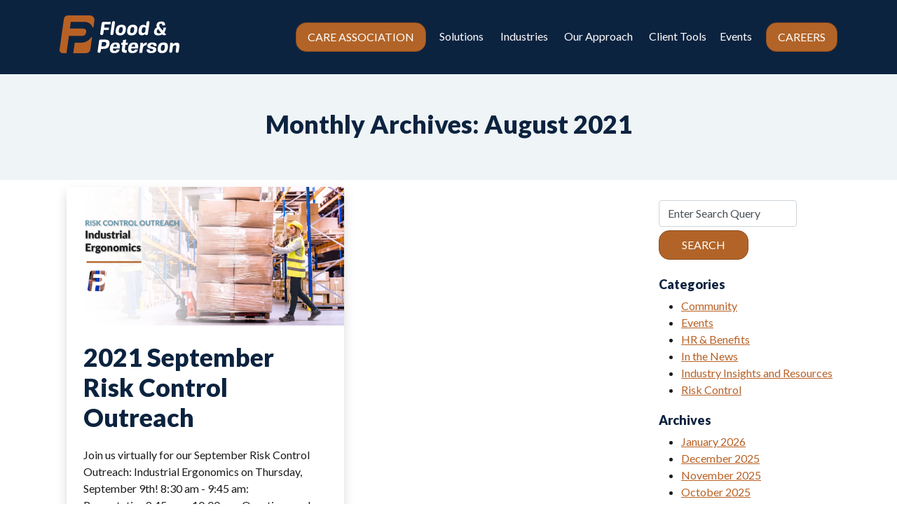

--- FILE ---
content_type: text/html; charset=UTF-8
request_url: https://floodpeterson.com/2021/08/
body_size: 10422
content:
<!DOCTYPE html>
<html lang="en-US">
<head>
	<!-- Google Tag Manager -->
	<script>(function(w,d,s,l,i){w[l]=w[l]||[];w[l].push({'gtm.start':
	new Date().getTime(),event:'gtm.js'});var f=d.getElementsByTagName(s)[0],
	j=d.createElement(s),dl=l!='dataLayer'?'&l='+l:'';j.async=true;j.src=
	'https://www.googletagmanager.com/gtm.js?id='+i+dl;f.parentNode.insertBefore(j,f);
	})(window,document,'script','dataLayer','GTM-5HV5Q7FM');</script>
	<!-- End Google Tag Manager -->
	<title>August 2021 - Flood and Peterson</title>
<meta charset="UTF-8">
<meta name="viewport" content="width=device-width, initial-scale=1, shrink-to-fit=no">
<meta name='robots' content='noindex, follow' />
	<style>img:is([sizes="auto" i], [sizes^="auto," i]) { contain-intrinsic-size: 3000px 1500px }</style>
	
	<!-- This site is optimized with the Yoast SEO plugin v26.2 - https://yoast.com/wordpress/plugins/seo/ -->
	<meta property="og:locale" content="en_US" />
	<meta property="og:type" content="website" />
	<meta property="og:title" content="August 2021 - Flood and Peterson" />
	<meta property="og:url" content="https://floodpeterson.com/2021/08/" />
	<meta property="og:site_name" content="Flood and Peterson" />
	<meta name="twitter:card" content="summary_large_image" />
	<meta name="twitter:site" content="@floodpeterson" />
	<script type="application/ld+json" class="yoast-schema-graph">{"@context":"https://schema.org","@graph":[{"@type":"CollectionPage","@id":"https://floodpeterson.com/2021/08/","url":"https://floodpeterson.com/2021/08/","name":"August 2021 - Flood and Peterson","isPartOf":{"@id":"https://floodpeterson.com/#website"},"primaryImageOfPage":{"@id":"https://floodpeterson.com/2021/08/#primaryimage"},"image":{"@id":"https://floodpeterson.com/2021/08/#primaryimage"},"thumbnailUrl":"https://floodpeterson.com/wp-content/uploads/2021/08/Risk-Control-Outreach-Series_August_Industrial-Ergonomics_August_Industrial-Ergonomics.jpg","breadcrumb":{"@id":"https://floodpeterson.com/2021/08/#breadcrumb"},"inLanguage":"en-US"},{"@type":"ImageObject","inLanguage":"en-US","@id":"https://floodpeterson.com/2021/08/#primaryimage","url":"https://floodpeterson.com/wp-content/uploads/2021/08/Risk-Control-Outreach-Series_August_Industrial-Ergonomics_August_Industrial-Ergonomics.jpg","contentUrl":"https://floodpeterson.com/wp-content/uploads/2021/08/Risk-Control-Outreach-Series_August_Industrial-Ergonomics_August_Industrial-Ergonomics.jpg","width":2160,"height":1080,"caption":"Risk Control Outreach Industrial Ergonomics"},{"@type":"BreadcrumbList","@id":"https://floodpeterson.com/2021/08/#breadcrumb","itemListElement":[{"@type":"ListItem","position":1,"name":"Home","item":"https://floodpeterson.com/"},{"@type":"ListItem","position":2,"name":"Archives for August 2021"}]},{"@type":"WebSite","@id":"https://floodpeterson.com/#website","url":"https://floodpeterson.com/","name":"Flood and Peterson","description":"Flood and Peterson","potentialAction":[{"@type":"SearchAction","target":{"@type":"EntryPoint","urlTemplate":"https://floodpeterson.com/?s={search_term_string}"},"query-input":{"@type":"PropertyValueSpecification","valueRequired":true,"valueName":"search_term_string"}}],"inLanguage":"en-US"}]}</script>
	<!-- / Yoast SEO plugin. -->


<script type="text/javascript">
/* <![CDATA[ */
window._wpemojiSettings = {"baseUrl":"https:\/\/s.w.org\/images\/core\/emoji\/16.0.1\/72x72\/","ext":".png","svgUrl":"https:\/\/s.w.org\/images\/core\/emoji\/16.0.1\/svg\/","svgExt":".svg","source":{"concatemoji":"https:\/\/floodpeterson.com\/wp-includes\/js\/wp-emoji-release.min.js?ver=13c864f93e04445c93efa827d2ee4b0e"}};
/*! This file is auto-generated */
!function(s,n){var o,i,e;function c(e){try{var t={supportTests:e,timestamp:(new Date).valueOf()};sessionStorage.setItem(o,JSON.stringify(t))}catch(e){}}function p(e,t,n){e.clearRect(0,0,e.canvas.width,e.canvas.height),e.fillText(t,0,0);var t=new Uint32Array(e.getImageData(0,0,e.canvas.width,e.canvas.height).data),a=(e.clearRect(0,0,e.canvas.width,e.canvas.height),e.fillText(n,0,0),new Uint32Array(e.getImageData(0,0,e.canvas.width,e.canvas.height).data));return t.every(function(e,t){return e===a[t]})}function u(e,t){e.clearRect(0,0,e.canvas.width,e.canvas.height),e.fillText(t,0,0);for(var n=e.getImageData(16,16,1,1),a=0;a<n.data.length;a++)if(0!==n.data[a])return!1;return!0}function f(e,t,n,a){switch(t){case"flag":return n(e,"\ud83c\udff3\ufe0f\u200d\u26a7\ufe0f","\ud83c\udff3\ufe0f\u200b\u26a7\ufe0f")?!1:!n(e,"\ud83c\udde8\ud83c\uddf6","\ud83c\udde8\u200b\ud83c\uddf6")&&!n(e,"\ud83c\udff4\udb40\udc67\udb40\udc62\udb40\udc65\udb40\udc6e\udb40\udc67\udb40\udc7f","\ud83c\udff4\u200b\udb40\udc67\u200b\udb40\udc62\u200b\udb40\udc65\u200b\udb40\udc6e\u200b\udb40\udc67\u200b\udb40\udc7f");case"emoji":return!a(e,"\ud83e\udedf")}return!1}function g(e,t,n,a){var r="undefined"!=typeof WorkerGlobalScope&&self instanceof WorkerGlobalScope?new OffscreenCanvas(300,150):s.createElement("canvas"),o=r.getContext("2d",{willReadFrequently:!0}),i=(o.textBaseline="top",o.font="600 32px Arial",{});return e.forEach(function(e){i[e]=t(o,e,n,a)}),i}function t(e){var t=s.createElement("script");t.src=e,t.defer=!0,s.head.appendChild(t)}"undefined"!=typeof Promise&&(o="wpEmojiSettingsSupports",i=["flag","emoji"],n.supports={everything:!0,everythingExceptFlag:!0},e=new Promise(function(e){s.addEventListener("DOMContentLoaded",e,{once:!0})}),new Promise(function(t){var n=function(){try{var e=JSON.parse(sessionStorage.getItem(o));if("object"==typeof e&&"number"==typeof e.timestamp&&(new Date).valueOf()<e.timestamp+604800&&"object"==typeof e.supportTests)return e.supportTests}catch(e){}return null}();if(!n){if("undefined"!=typeof Worker&&"undefined"!=typeof OffscreenCanvas&&"undefined"!=typeof URL&&URL.createObjectURL&&"undefined"!=typeof Blob)try{var e="postMessage("+g.toString()+"("+[JSON.stringify(i),f.toString(),p.toString(),u.toString()].join(",")+"));",a=new Blob([e],{type:"text/javascript"}),r=new Worker(URL.createObjectURL(a),{name:"wpTestEmojiSupports"});return void(r.onmessage=function(e){c(n=e.data),r.terminate(),t(n)})}catch(e){}c(n=g(i,f,p,u))}t(n)}).then(function(e){for(var t in e)n.supports[t]=e[t],n.supports.everything=n.supports.everything&&n.supports[t],"flag"!==t&&(n.supports.everythingExceptFlag=n.supports.everythingExceptFlag&&n.supports[t]);n.supports.everythingExceptFlag=n.supports.everythingExceptFlag&&!n.supports.flag,n.DOMReady=!1,n.readyCallback=function(){n.DOMReady=!0}}).then(function(){return e}).then(function(){var e;n.supports.everything||(n.readyCallback(),(e=n.source||{}).concatemoji?t(e.concatemoji):e.wpemoji&&e.twemoji&&(t(e.twemoji),t(e.wpemoji)))}))}((window,document),window._wpemojiSettings);
/* ]]> */
</script>
<style id='wp-emoji-styles-inline-css' type='text/css'>

	img.wp-smiley, img.emoji {
		display: inline !important;
		border: none !important;
		box-shadow: none !important;
		height: 1em !important;
		width: 1em !important;
		margin: 0 0.07em !important;
		vertical-align: -0.1em !important;
		background: none !important;
		padding: 0 !important;
	}
</style>
<link rel='stylesheet' id='wp-block-library-css' href='https://floodpeterson.com/wp-includes/css/dist/block-library/style.min.css?ver=13c864f93e04445c93efa827d2ee4b0e' type='text/css' media='all' />
<style id='classic-theme-styles-inline-css' type='text/css'>
/*! This file is auto-generated */
.wp-block-button__link{color:#fff;background-color:#32373c;border-radius:9999px;box-shadow:none;text-decoration:none;padding:calc(.667em + 2px) calc(1.333em + 2px);font-size:1.125em}.wp-block-file__button{background:#32373c;color:#fff;text-decoration:none}
</style>
<style id='global-styles-inline-css' type='text/css'>
:root{--wp--preset--aspect-ratio--square: 1;--wp--preset--aspect-ratio--4-3: 4/3;--wp--preset--aspect-ratio--3-4: 3/4;--wp--preset--aspect-ratio--3-2: 3/2;--wp--preset--aspect-ratio--2-3: 2/3;--wp--preset--aspect-ratio--16-9: 16/9;--wp--preset--aspect-ratio--9-16: 9/16;--wp--preset--color--black: #000000;--wp--preset--color--cyan-bluish-gray: #abb8c3;--wp--preset--color--white: #ffffff;--wp--preset--color--pale-pink: #f78da7;--wp--preset--color--vivid-red: #cf2e2e;--wp--preset--color--luminous-vivid-orange: #ff6900;--wp--preset--color--luminous-vivid-amber: #fcb900;--wp--preset--color--light-green-cyan: #7bdcb5;--wp--preset--color--vivid-green-cyan: #00d084;--wp--preset--color--pale-cyan-blue: #8ed1fc;--wp--preset--color--vivid-cyan-blue: #0693e3;--wp--preset--color--vivid-purple: #9b51e0;--wp--preset--gradient--vivid-cyan-blue-to-vivid-purple: linear-gradient(135deg,rgba(6,147,227,1) 0%,rgb(155,81,224) 100%);--wp--preset--gradient--light-green-cyan-to-vivid-green-cyan: linear-gradient(135deg,rgb(122,220,180) 0%,rgb(0,208,130) 100%);--wp--preset--gradient--luminous-vivid-amber-to-luminous-vivid-orange: linear-gradient(135deg,rgba(252,185,0,1) 0%,rgba(255,105,0,1) 100%);--wp--preset--gradient--luminous-vivid-orange-to-vivid-red: linear-gradient(135deg,rgba(255,105,0,1) 0%,rgb(207,46,46) 100%);--wp--preset--gradient--very-light-gray-to-cyan-bluish-gray: linear-gradient(135deg,rgb(238,238,238) 0%,rgb(169,184,195) 100%);--wp--preset--gradient--cool-to-warm-spectrum: linear-gradient(135deg,rgb(74,234,220) 0%,rgb(151,120,209) 20%,rgb(207,42,186) 40%,rgb(238,44,130) 60%,rgb(251,105,98) 80%,rgb(254,248,76) 100%);--wp--preset--gradient--blush-light-purple: linear-gradient(135deg,rgb(255,206,236) 0%,rgb(152,150,240) 100%);--wp--preset--gradient--blush-bordeaux: linear-gradient(135deg,rgb(254,205,165) 0%,rgb(254,45,45) 50%,rgb(107,0,62) 100%);--wp--preset--gradient--luminous-dusk: linear-gradient(135deg,rgb(255,203,112) 0%,rgb(199,81,192) 50%,rgb(65,88,208) 100%);--wp--preset--gradient--pale-ocean: linear-gradient(135deg,rgb(255,245,203) 0%,rgb(182,227,212) 50%,rgb(51,167,181) 100%);--wp--preset--gradient--electric-grass: linear-gradient(135deg,rgb(202,248,128) 0%,rgb(113,206,126) 100%);--wp--preset--gradient--midnight: linear-gradient(135deg,rgb(2,3,129) 0%,rgb(40,116,252) 100%);--wp--preset--font-size--small: 13px;--wp--preset--font-size--medium: 20px;--wp--preset--font-size--large: 36px;--wp--preset--font-size--x-large: 42px;--wp--preset--spacing--20: 0.44rem;--wp--preset--spacing--30: 0.67rem;--wp--preset--spacing--40: 1rem;--wp--preset--spacing--50: 1.5rem;--wp--preset--spacing--60: 2.25rem;--wp--preset--spacing--70: 3.38rem;--wp--preset--spacing--80: 5.06rem;--wp--preset--shadow--natural: 6px 6px 9px rgba(0, 0, 0, 0.2);--wp--preset--shadow--deep: 12px 12px 50px rgba(0, 0, 0, 0.4);--wp--preset--shadow--sharp: 6px 6px 0px rgba(0, 0, 0, 0.2);--wp--preset--shadow--outlined: 6px 6px 0px -3px rgba(255, 255, 255, 1), 6px 6px rgba(0, 0, 0, 1);--wp--preset--shadow--crisp: 6px 6px 0px rgba(0, 0, 0, 1);}:where(.is-layout-flex){gap: 0.5em;}:where(.is-layout-grid){gap: 0.5em;}body .is-layout-flex{display: flex;}.is-layout-flex{flex-wrap: wrap;align-items: center;}.is-layout-flex > :is(*, div){margin: 0;}body .is-layout-grid{display: grid;}.is-layout-grid > :is(*, div){margin: 0;}:where(.wp-block-columns.is-layout-flex){gap: 2em;}:where(.wp-block-columns.is-layout-grid){gap: 2em;}:where(.wp-block-post-template.is-layout-flex){gap: 1.25em;}:where(.wp-block-post-template.is-layout-grid){gap: 1.25em;}.has-black-color{color: var(--wp--preset--color--black) !important;}.has-cyan-bluish-gray-color{color: var(--wp--preset--color--cyan-bluish-gray) !important;}.has-white-color{color: var(--wp--preset--color--white) !important;}.has-pale-pink-color{color: var(--wp--preset--color--pale-pink) !important;}.has-vivid-red-color{color: var(--wp--preset--color--vivid-red) !important;}.has-luminous-vivid-orange-color{color: var(--wp--preset--color--luminous-vivid-orange) !important;}.has-luminous-vivid-amber-color{color: var(--wp--preset--color--luminous-vivid-amber) !important;}.has-light-green-cyan-color{color: var(--wp--preset--color--light-green-cyan) !important;}.has-vivid-green-cyan-color{color: var(--wp--preset--color--vivid-green-cyan) !important;}.has-pale-cyan-blue-color{color: var(--wp--preset--color--pale-cyan-blue) !important;}.has-vivid-cyan-blue-color{color: var(--wp--preset--color--vivid-cyan-blue) !important;}.has-vivid-purple-color{color: var(--wp--preset--color--vivid-purple) !important;}.has-black-background-color{background-color: var(--wp--preset--color--black) !important;}.has-cyan-bluish-gray-background-color{background-color: var(--wp--preset--color--cyan-bluish-gray) !important;}.has-white-background-color{background-color: var(--wp--preset--color--white) !important;}.has-pale-pink-background-color{background-color: var(--wp--preset--color--pale-pink) !important;}.has-vivid-red-background-color{background-color: var(--wp--preset--color--vivid-red) !important;}.has-luminous-vivid-orange-background-color{background-color: var(--wp--preset--color--luminous-vivid-orange) !important;}.has-luminous-vivid-amber-background-color{background-color: var(--wp--preset--color--luminous-vivid-amber) !important;}.has-light-green-cyan-background-color{background-color: var(--wp--preset--color--light-green-cyan) !important;}.has-vivid-green-cyan-background-color{background-color: var(--wp--preset--color--vivid-green-cyan) !important;}.has-pale-cyan-blue-background-color{background-color: var(--wp--preset--color--pale-cyan-blue) !important;}.has-vivid-cyan-blue-background-color{background-color: var(--wp--preset--color--vivid-cyan-blue) !important;}.has-vivid-purple-background-color{background-color: var(--wp--preset--color--vivid-purple) !important;}.has-black-border-color{border-color: var(--wp--preset--color--black) !important;}.has-cyan-bluish-gray-border-color{border-color: var(--wp--preset--color--cyan-bluish-gray) !important;}.has-white-border-color{border-color: var(--wp--preset--color--white) !important;}.has-pale-pink-border-color{border-color: var(--wp--preset--color--pale-pink) !important;}.has-vivid-red-border-color{border-color: var(--wp--preset--color--vivid-red) !important;}.has-luminous-vivid-orange-border-color{border-color: var(--wp--preset--color--luminous-vivid-orange) !important;}.has-luminous-vivid-amber-border-color{border-color: var(--wp--preset--color--luminous-vivid-amber) !important;}.has-light-green-cyan-border-color{border-color: var(--wp--preset--color--light-green-cyan) !important;}.has-vivid-green-cyan-border-color{border-color: var(--wp--preset--color--vivid-green-cyan) !important;}.has-pale-cyan-blue-border-color{border-color: var(--wp--preset--color--pale-cyan-blue) !important;}.has-vivid-cyan-blue-border-color{border-color: var(--wp--preset--color--vivid-cyan-blue) !important;}.has-vivid-purple-border-color{border-color: var(--wp--preset--color--vivid-purple) !important;}.has-vivid-cyan-blue-to-vivid-purple-gradient-background{background: var(--wp--preset--gradient--vivid-cyan-blue-to-vivid-purple) !important;}.has-light-green-cyan-to-vivid-green-cyan-gradient-background{background: var(--wp--preset--gradient--light-green-cyan-to-vivid-green-cyan) !important;}.has-luminous-vivid-amber-to-luminous-vivid-orange-gradient-background{background: var(--wp--preset--gradient--luminous-vivid-amber-to-luminous-vivid-orange) !important;}.has-luminous-vivid-orange-to-vivid-red-gradient-background{background: var(--wp--preset--gradient--luminous-vivid-orange-to-vivid-red) !important;}.has-very-light-gray-to-cyan-bluish-gray-gradient-background{background: var(--wp--preset--gradient--very-light-gray-to-cyan-bluish-gray) !important;}.has-cool-to-warm-spectrum-gradient-background{background: var(--wp--preset--gradient--cool-to-warm-spectrum) !important;}.has-blush-light-purple-gradient-background{background: var(--wp--preset--gradient--blush-light-purple) !important;}.has-blush-bordeaux-gradient-background{background: var(--wp--preset--gradient--blush-bordeaux) !important;}.has-luminous-dusk-gradient-background{background: var(--wp--preset--gradient--luminous-dusk) !important;}.has-pale-ocean-gradient-background{background: var(--wp--preset--gradient--pale-ocean) !important;}.has-electric-grass-gradient-background{background: var(--wp--preset--gradient--electric-grass) !important;}.has-midnight-gradient-background{background: var(--wp--preset--gradient--midnight) !important;}.has-small-font-size{font-size: var(--wp--preset--font-size--small) !important;}.has-medium-font-size{font-size: var(--wp--preset--font-size--medium) !important;}.has-large-font-size{font-size: var(--wp--preset--font-size--large) !important;}.has-x-large-font-size{font-size: var(--wp--preset--font-size--x-large) !important;}
:where(.wp-block-post-template.is-layout-flex){gap: 1.25em;}:where(.wp-block-post-template.is-layout-grid){gap: 1.25em;}
:where(.wp-block-columns.is-layout-flex){gap: 2em;}:where(.wp-block-columns.is-layout-grid){gap: 2em;}
:root :where(.wp-block-pullquote){font-size: 1.5em;line-height: 1.6;}
</style>
<link rel='stylesheet' id='wp-pagenavi-css' href='https://floodpeterson.com/wp-content/plugins/wp-pagenavi/pagenavi-css.css?ver=2.70' type='text/css' media='all' />
<link rel='stylesheet' id='open-sans-css' href='//fonts.googleapis.com/css?family=Open+Sans%3A400%2C400italic%2C600%2C600italic&#038;ver=13c864f93e04445c93efa827d2ee4b0e' type='text/css' media='all' />
<link rel='stylesheet' id='exl_bootstrap-css' href='//cdnjs.cloudflare.com/ajax/libs/twitter-bootstrap/4.1.3/css/bootstrap.min.css?ver=13c864f93e04445c93efa827d2ee4b0e' type='text/css' media='all' />
<link rel='stylesheet' id='exl_styles-css' href='https://floodpeterson.com/wp-content/themes/expressline/style.css?ver=13c864f93e04445c93efa827d2ee4b0e' type='text/css' media='all' />
<link rel='stylesheet' id='exl_child_styles-css' href='https://floodpeterson.com/wp-content/themes/expressline-flood-peterson/style.css?ver=13c864f93e04445c93efa827d2ee4b0e' type='text/css' media='all' />
<!--n2css--><!--n2js--><script  src="//cdnjs.cloudflare.com/ajax/libs/jquery/1.9.1/jquery.min.js?ver=13c864f93e04445c93efa827d2ee4b0e" id="jquery-js"></script>
<link rel="https://api.w.org/" href="https://floodpeterson.com/wp-json/" /><link rel="apple-touch-icon" sizes="180x180" href="/apple-touch-icon.png">
<link rel="icon" type="image/png" sizes="32x32" href="/favicon-32x32.png">
<link rel="icon" type="image/png" sizes="16x16" href="/favicon-16x16.png">
<link rel="manifest" href="/site.webmanifest">
<link rel="mask-icon" href="/safari-pinned-tab.svg" color="#5bbad5">
<meta name="msapplication-TileColor" content="#603cba">
<meta name="theme-color" content="#ffffff"><link rel="preconnect" href="https://fonts.gstatic.com">
<link href="https://fonts.googleapis.com/css2?family=Lato:wght@400;900&display=swap" rel="stylesheet"> 
<!-- Hotjar Tracking Code for Flood & Peterson --> 
<script>
(function(h,o,t,j,a,r){ h.hj=h.hj||function(){(h.hj.q=h.hj.q||[]).push(arguments)}; h._hjSettings={hjid:3895546,hjsv:6}; a=o.getElementsByTagName('head')[0]; r=o.createElement('script');r.async=1; r.src=t+h._hjSettings.hjid+j+h._hjSettings.hjsv; a.appendChild(r); })(window,document,'https://static.hotjar.com/c/hotjar-','.js?sv=');
</script>
</head>
<body class="archive date wp-theme-expressline wp-child-theme-expressline-flood-peterson" >
	<!-- Google Tag Manager (noscript) -->
	<noscript><iframe src="https://www.googletagmanager.com/ns.html?id=GTM-5HV5Q7FM"
	height="0" width="0" style="display:none;visibility:hidden"></iframe></noscript>
	<!-- End Google Tag Manager (noscript) -->
	<div id="page-blocker" class="hideblock"></div>
<div id="page-wrap"><!-- Closes in footer -->
	<div id="page">
		<div id="branding" class="relative">
	<div class="container">
		<div class="row">
			<div id="branding-left" class="col-sm-12"><div id="site-logo"><a id="logo" href="/"><object data="https://floodpeterson.com/wp-content/themes/expressline-flood-peterson/graphics/logo.svg" type="image/svg+xml" style="pointer-events: none;"></object></a></div></div>
		</div>
	</div>
</div>	<div id="nav-bg">
		<nav id="primary-nav" class="exl-navbar navbar navbar-expand-lg navbar-dark">
			<div class="container">
				<a class="navbar-brand" href="/"></a>
				<button class="navbar-toggler" onclick="HSOpenNav();" type="button" data-toggle="collapse" data-target="#primary-collapse" aria-controls="primary-collapse" aria-expanded="false" aria-label="Toggle navigation"><span class="navbar-toggler-icon"></span></button>
				<div id="primary-collapse" class="navbar-collapse justify-content-end collapse" role="navigation">
					<ul id="primary-nav-ul" class="nav navbar-nav hs-sidenav">
						<li class="psli"><a id="logo-slide" href="/" class="slide-nav-control d-none"><object data="https://floodpeterson.com/wp-content/themes/expressline-flood-peterson/graphics/logo-black.svg" type="image/svg+xml" style="pointer-events: none;"></object></a></li>
						<li class="psli"><a href="javascript:void(0)" class="closebtn slide-nav-control d-none" onclick="HSCloseNav()">&times;</a></li>
						<li id="menu-item-962" class="nav-item nav-alt nav-alt-l nav-orange menu-item menu-item-type-custom menu-item-object-custom level-0 menu-item-962"><a target="_blank" href="https://careassociation.net/" class="nav-link">Care Association</a></li>
<li id="menu-item-22" class="nav-item current-nav menu-item menu-item-type-custom menu-item-object-custom menu-item-has-children level-0 menu-item-22 dropdown"><a href="#" class="nav-link dropdown-toggle" data-toggle="dropdown" >Solutions</a>
<ul class="sub-menu dropdown-menu level-1">
	<li id="menu-item-83" class="nav-item menu-item menu-item-type-post_type menu-item-object-insurance_solutions level-1 menu-item-83"><a href="https://floodpeterson.com/insurance-solutions/business-insurance/" class="nav-link">Business Insurance</a></li>
	<li id="menu-item-50" class="nav-item menu-item menu-item-type-post_type menu-item-object-insurance_solutions level-1 menu-item-50"><a href="https://floodpeterson.com/insurance-solutions/mainstreet/" class="nav-link">Mainstreet Insurance</a></li>
	<li id="menu-item-84" class="nav-item menu-item menu-item-type-post_type menu-item-object-insurance_solutions level-1 menu-item-84"><a href="https://floodpeterson.com/insurance-solutions/employee-benefits/" class="nav-link">Employee Benefits</a></li>
	<li id="menu-item-82" class="nav-item menu-item menu-item-type-post_type menu-item-object-insurance_solutions level-1 menu-item-82"><a href="https://floodpeterson.com/insurance-solutions/captive-solutions/" class="nav-link">Captive Insurance</a></li>
	<li id="menu-item-85" class="nav-item menu-item menu-item-type-post_type menu-item-object-insurance_solutions level-1 menu-item-85"><a href="https://floodpeterson.com/insurance-solutions/individual-insurance/" class="nav-link">Individual Insurance</a></li>
	<li id="menu-item-86" class="nav-item menu-item menu-item-type-post_type menu-item-object-insurance_solutions level-1 menu-item-86"><a href="https://floodpeterson.com/insurance-solutions/surety/" class="nav-link">Surety Bond Insurance</a></li>
</ul>
</li>
<li id="menu-item-23" class="nav-item current-nav menu-item menu-item-type-custom menu-item-object-custom menu-item-has-children level-0 menu-item-23 dropdown"><a href="#" class="nav-link dropdown-toggle" data-toggle="dropdown" >Industries</a>
<ul class="sub-menu dropdown-menu level-1">
	<li id="menu-item-87" class="nav-item menu-item menu-item-type-post_type menu-item-object-industry_expertise level-1 menu-item-87"><a href="https://floodpeterson.com/industry-expertise/construction/" class="nav-link">Construction</a></li>
	<li id="menu-item-94" class="nav-item menu-item menu-item-type-post_type menu-item-object-industry_expertise level-1 menu-item-94"><a href="https://floodpeterson.com/industry-expertise/manufacturing/" class="nav-link">Manufacturing</a></li>
	<li id="menu-item-95" class="nav-item menu-item menu-item-type-post_type menu-item-object-industry_expertise level-1 menu-item-95"><a href="https://floodpeterson.com/industry-expertise/non-profit/" class="nav-link">Human Services and Nonprofit</a></li>
	<li id="menu-item-99" class="nav-item menu-item menu-item-type-post_type menu-item-object-industry_expertise level-1 menu-item-99"><a href="https://floodpeterson.com/industry-expertise/transportation/" class="nav-link">Transportation</a></li>
	<li id="menu-item-52" class="nav-item menu-item menu-item-type-post_type menu-item-object-industry_expertise level-1 menu-item-52"><a href="https://floodpeterson.com/industry-expertise/agribusiness/" class="nav-link">Agribusiness</a></li>
	<li id="menu-item-96" class="nav-item menu-item menu-item-type-post_type menu-item-object-industry_expertise level-1 menu-item-96"><a href="https://floodpeterson.com/industry-expertise/public-sector/" class="nav-link">Public Sector</a></li>
	<li id="menu-item-92" class="nav-item menu-item menu-item-type-post_type menu-item-object-industry_expertise level-1 menu-item-92"><a href="https://floodpeterson.com/industry-expertise/healthcare/" class="nav-link">Healthcare</a></li>
	<li id="menu-item-89" class="nav-item menu-item menu-item-type-post_type menu-item-object-industry_expertise level-1 menu-item-89"><a href="https://floodpeterson.com/industry-expertise/education/" class="nav-link">Education</a></li>
	<li id="menu-item-97" class="nav-item menu-item menu-item-type-post_type menu-item-object-industry_expertise level-1 menu-item-97"><a href="https://floodpeterson.com/industry-expertise/real-estate/" class="nav-link">Real Estate</a></li>
	<li id="menu-item-93" class="nav-item menu-item menu-item-type-post_type menu-item-object-industry_expertise level-1 menu-item-93"><a href="https://floodpeterson.com/industry-expertise/hospitality/" class="nav-link">Hospitality</a></li>
	<li id="menu-item-91" class="nav-item menu-item menu-item-type-post_type menu-item-object-industry_expertise level-1 menu-item-91"><a href="https://floodpeterson.com/industry-expertise/financial-institutions/" class="nav-link">Financial Institutions</a></li>
	<li id="menu-item-98" class="nav-item menu-item menu-item-type-post_type menu-item-object-industry_expertise level-1 menu-item-98"><a href="https://floodpeterson.com/industry-expertise/technology/" class="nav-link">Technology</a></li>
	<li id="menu-item-90" class="nav-item menu-item menu-item-type-post_type menu-item-object-industry_expertise level-1 menu-item-90"><a href="https://floodpeterson.com/industry-expertise/energy/" class="nav-link">Energy</a></li>
</ul>
</li>
<li id="menu-item-24" class="nav-item menu-item menu-item-type-custom menu-item-object-custom menu-item-has-children level-0 menu-item-24 dropdown"><a href="#" class="nav-link dropdown-toggle" data-toggle="dropdown" >Our Approach</a>
<ul class="sub-menu dropdown-menu level-1">
	<li id="menu-item-601" class="nav-item menu-item menu-item-type-post_type menu-item-object-page level-1 menu-item-601"><a href="https://floodpeterson.com/about/" class="nav-link">About Us</a></li>
	<li id="menu-item-103" class="nav-item menu-item menu-item-type-post_type menu-item-object-page level-1 menu-item-103"><a href="https://floodpeterson.com/our-model/" class="nav-link">Our Model</a></li>
	<li id="menu-item-702" class="nav-item menu-item menu-item-type-post_type menu-item-object-page level-1 menu-item-702"><a href="https://floodpeterson.com/advisors/" class="nav-link">Our Advisors</a></li>
	<li id="menu-item-720" class="nav-item menu-item menu-item-type-post_type menu-item-object-page level-1 menu-item-720"><a href="https://floodpeterson.com/leadership/" class="nav-link">Senior Leadership</a></li>
	<li id="menu-item-102" class="nav-item menu-item menu-item-type-post_type menu-item-object-page level-1 menu-item-102"><a href="https://floodpeterson.com/community/" class="nav-link">Community</a></li>
	<li id="menu-item-30" class="nav-item menu-item menu-item-type-post_type menu-item-object-page level-1 menu-item-30"><a href="https://floodpeterson.com/contact-flood-peterson/" class="nav-link">Contact</a></li>
	<li id="menu-item-25" class="nav-item menu-item menu-item-type-custom menu-item-object-custom menu-item-has-children level-1 menu-item-25"><a href="/blog/" class="nav-link">Blog</a>
	<ul class="sub-menu level-2">
		<li id="menu-item-110" class="nav-item menu-item menu-item-type-taxonomy menu-item-object-category level-2 menu-item-110"><a href="https://floodpeterson.com/category/industry-insights-and-resources/" class="nav-link">Industry Insights</a></li>
		<li id="menu-item-108" class="nav-item menu-item menu-item-type-taxonomy menu-item-object-category level-2 menu-item-108"><a href="https://floodpeterson.com/category/events/" class="nav-link">Events</a></li>
		<li id="menu-item-109" class="nav-item menu-item menu-item-type-taxonomy menu-item-object-category level-2 menu-item-109"><a href="https://floodpeterson.com/category/in-the-news/" class="nav-link">In the News</a></li>
	</ul>
</li>
</ul>
</li>
<li id="menu-item-754" class="nav-item menu-item menu-item-type-post_type menu-item-object-page level-0 menu-item-754"><a href="https://floodpeterson.com/client-tools/" class="nav-link">Client Tools</a></li>
<li id="menu-item-1012" class="nav-item menu-item menu-item-type-taxonomy menu-item-object-category level-0 menu-item-1012"><a href="https://floodpeterson.com/category/events/" class="nav-link">Events</a></li>
<li id="menu-item-101" class="nav-item nav-alt nav-orange menu-item menu-item-type-post_type menu-item-object-page level-0 menu-item-101"><a href="https://floodpeterson.com/careers/" class="nav-link">Careers</a></li>
					</ul>
				</div>
			</div>
		</nav>
	</div>
    <header class="page-header">
	<h1 class="page-title">
	Monthly Archives: <span>August 2021</span>	</h1>
</header><!-- /.page-header -->
<div id="main" class="container">
	<div id="main-row" class="row">
				<div id="primary" class="col-md-8 col-lg-9">
			<div id="content" role="main">
												
									
<article id="post-683" class="blog-card shadow rounded-4 ov-hidden">
	<div class="blog-fi rounded-4"><a href="https://floodpeterson.com/events/september-risk-control-outreach/"><img src="https://floodpeterson.com/wp-content/uploads/2021/08/Risk-Control-Outreach-Series_August_Industrial-Ergonomics_August_Industrial-Ergonomics.jpg" alt="2021 September Risk Control Outreach"></a></div>	<div class="p-4"><div class="blog-heading"><h1 class="blog-title"><a href="https://floodpeterson.com/events/september-risk-control-outreach/">2021 September Risk Control Outreach</a></h1></div><div class="entry-summary"><p>Join us virtually for our September Risk Control Outreach: Industrial Ergonomics on Thursday, September 9th! 8:30 am - 9:45 am: Presentation9:45 am - 10:00 am: Questions and Answers Industrial Ergonomics: Guidelines for Lifting and Moving Materials to Prevent Injury If &hellip; <a href="https://floodpeterson.com/events/september-risk-control-outreach/"><span class="meta-nav">Continue Reading</span></a></p>
</div></div>
</article>
									
<article id="post-681" class="blog-card shadow rounded-4 ov-hidden">
	<div class="blog-fi rounded-4"><a href="https://floodpeterson.com/industry-insights-and-resources/safe-and-sound-week-2021/"><img src="https://floodpeterson.com/wp-content/uploads/2021/08/Safe-and-Sound-Week.jpg" alt="Safe and Sound Week 2021"></a></div>	<div class="p-4"><div class="blog-heading"><h1 class="blog-title"><a href="https://floodpeterson.com/industry-insights-and-resources/safe-and-sound-week-2021/">Safe and Sound Week 2021</a></h1></div><div class="entry-summary"><p>August 9th-15th Safe and Sound Week is a nationwide event that is held each year and to recognize the success of workplace health and safety programs. This program offers information and ideas on how to keep America’s workers safe.  Successful &hellip; <a href="https://floodpeterson.com/industry-insights-and-resources/safe-and-sound-week-2021/"><span class="meta-nav">Continue Reading</span></a></p>
</div></div>
</article>
															</div><!-- /#content --> 
		</div><!-- /#primary -->
		<aside id="secondary" class="col-md-4 col-lg-3 widget-area" role="complementary">
    <div id="search-2" class="widget widget_search"><div class="widget-inner"><form role="search" method="get" class="searchform form-inline" action="https://floodpeterson.com/">
	<div class="form-group">
		<label class="sr-only">Search for:</label>
		<input type="text" value="Enter Search Query" name="s" onfocus="exlClearMe(this);" class="form-control" />
    </div>
    <div class="form-group">
        <input type="submit" value="Search" class="btn btn-default" />
	</div>
</form>
</div></div><div id="categories-3" class="widget widget_categories"><div class="widget-inner"><h3>Categories</h3>
			<ul>
					<li class="cat-item cat-item-9"><a href="https://floodpeterson.com/category/community/">Community</a>
</li>
	<li class="cat-item cat-item-8"><a href="https://floodpeterson.com/category/events/">Events</a>
</li>
	<li class="cat-item cat-item-50"><a href="https://floodpeterson.com/category/hr-benefits/">HR &amp; Benefits</a>
</li>
	<li class="cat-item cat-item-10"><a href="https://floodpeterson.com/category/in-the-news/">In the News</a>
</li>
	<li class="cat-item cat-item-6"><a href="https://floodpeterson.com/category/industry-insights-and-resources/">Industry Insights and Resources</a>
</li>
	<li class="cat-item cat-item-21"><a href="https://floodpeterson.com/category/risk-control/">Risk Control</a>
</li>
			</ul>

			</div></div><div id="archives-3" class="widget widget_archive"><div class="widget-inner"><h3>Archives</h3>
			<ul>
					<li><a href='https://floodpeterson.com/2026/01/'>January 2026</a></li>
	<li><a href='https://floodpeterson.com/2025/12/'>December 2025</a></li>
	<li><a href='https://floodpeterson.com/2025/11/'>November 2025</a></li>
	<li><a href='https://floodpeterson.com/2025/10/'>October 2025</a></li>
	<li><a href='https://floodpeterson.com/2025/09/'>September 2025</a></li>
	<li><a href='https://floodpeterson.com/2025/08/'>August 2025</a></li>
	<li><a href='https://floodpeterson.com/2025/07/'>July 2025</a></li>
	<li><a href='https://floodpeterson.com/2025/06/'>June 2025</a></li>
	<li><a href='https://floodpeterson.com/2025/05/'>May 2025</a></li>
	<li><a href='https://floodpeterson.com/2025/04/'>April 2025</a></li>
	<li><a href='https://floodpeterson.com/2025/03/'>March 2025</a></li>
	<li><a href='https://floodpeterson.com/2025/02/'>February 2025</a></li>
	<li><a href='https://floodpeterson.com/2025/01/'>January 2025</a></li>
	<li><a href='https://floodpeterson.com/2024/12/'>December 2024</a></li>
	<li><a href='https://floodpeterson.com/2024/11/'>November 2024</a></li>
	<li><a href='https://floodpeterson.com/2024/09/'>September 2024</a></li>
	<li><a href='https://floodpeterson.com/2024/08/'>August 2024</a></li>
	<li><a href='https://floodpeterson.com/2024/06/'>June 2024</a></li>
	<li><a href='https://floodpeterson.com/2024/05/'>May 2024</a></li>
	<li><a href='https://floodpeterson.com/2024/04/'>April 2024</a></li>
	<li><a href='https://floodpeterson.com/2024/03/'>March 2024</a></li>
	<li><a href='https://floodpeterson.com/2024/02/'>February 2024</a></li>
	<li><a href='https://floodpeterson.com/2024/01/'>January 2024</a></li>
	<li><a href='https://floodpeterson.com/2023/12/'>December 2023</a></li>
	<li><a href='https://floodpeterson.com/2023/11/'>November 2023</a></li>
	<li><a href='https://floodpeterson.com/2023/10/'>October 2023</a></li>
	<li><a href='https://floodpeterson.com/2023/08/'>August 2023</a></li>
	<li><a href='https://floodpeterson.com/2023/07/'>July 2023</a></li>
	<li><a href='https://floodpeterson.com/2023/06/'>June 2023</a></li>
	<li><a href='https://floodpeterson.com/2023/03/'>March 2023</a></li>
	<li><a href='https://floodpeterson.com/2023/02/'>February 2023</a></li>
	<li><a href='https://floodpeterson.com/2022/11/'>November 2022</a></li>
	<li><a href='https://floodpeterson.com/2022/10/'>October 2022</a></li>
	<li><a href='https://floodpeterson.com/2022/07/'>July 2022</a></li>
	<li><a href='https://floodpeterson.com/2022/06/'>June 2022</a></li>
	<li><a href='https://floodpeterson.com/2022/03/'>March 2022</a></li>
	<li><a href='https://floodpeterson.com/2022/02/'>February 2022</a></li>
	<li><a href='https://floodpeterson.com/2021/12/'>December 2021</a></li>
	<li><a href='https://floodpeterson.com/2021/10/'>October 2021</a></li>
	<li><a href='https://floodpeterson.com/2021/08/' aria-current="page">August 2021</a></li>
	<li><a href='https://floodpeterson.com/2021/07/'>July 2021</a></li>
	<li><a href='https://floodpeterson.com/2021/06/'>June 2021</a></li>
	<li><a href='https://floodpeterson.com/2021/05/'>May 2021</a></li>
	<li><a href='https://floodpeterson.com/2021/04/'>April 2021</a></li>
	<li><a href='https://floodpeterson.com/2019/10/'>October 2019</a></li>
	<li><a href='https://floodpeterson.com/2019/08/'>August 2019</a></li>
	<li><a href='https://floodpeterson.com/2019/07/'>July 2019</a></li>
	<li><a href='https://floodpeterson.com/2019/06/'>June 2019</a></li>
	<li><a href='https://floodpeterson.com/2019/05/'>May 2019</a></li>
	<li><a href='https://floodpeterson.com/2019/04/'>April 2019</a></li>
	<li><a href='https://floodpeterson.com/2019/03/'>March 2019</a></li>
	<li><a href='https://floodpeterson.com/2017/12/'>December 2017</a></li>
	<li><a href='https://floodpeterson.com/2017/06/'>June 2017</a></li>
			</ul>

			</div></div></aside><!-- #secondary -->	</div><!-- /#main-row -->
</div><!-- /#main -->
						<footer id="colophon">
						<div class="container">	
	<div id="footer-nav-row-1" class="row footer-nav-row">
		<div class="col-xs-12 col-sm-6 col-lg-3 footer-nav-col"><div class="text-lt-blue pb-2">Contact</div><div class="menu-footer-1-container"><ul id="menu-footer-1" class="menu"><li id="menu-item-31" class="menu-item menu-item-type-custom menu-item-object-custom menu-item-31"><a href="tel:18003562295">800.356.2295</a></li>
<li id="menu-item-32" class="menu-item menu-item-type-custom menu-item-object-custom menu-item-32"><a href="mailto:info@floodpeterson.com">info@floodpeterson.com</a></li>
<li id="menu-item-57" class="menu-item menu-item-type-post_type menu-item-object-page menu-item-57"><a href="https://floodpeterson.com/contact-flood-peterson/">Contact Us</a></li>
<li id="menu-item-56" class="menu-item menu-item-type-post_type menu-item-object-page menu-item-56"><a href="https://floodpeterson.com/locations/">Our Locations</a></li>
<li id="menu-item-576" class="menu-item menu-item-type-post_type menu-item-object-page menu-item-576"><a href="https://floodpeterson.com/style-guide/">Brand Style Guide</a></li>
</ul></div></div>
		<div class="col-xs-12 col-sm-6 col-lg-3 footer-nav-col"><div class="text-lt-blue pb-2">Blog</div><div class="menu-footer-2-container"><ul id="menu-footer-2" class="menu"><li id="menu-item-114" class="menu-item menu-item-type-taxonomy menu-item-object-category menu-item-114"><a href="https://floodpeterson.com/category/industry-insights-and-resources/">Industry Insights</a></li>
<li id="menu-item-116" class="menu-item menu-item-type-taxonomy menu-item-object-category menu-item-116"><a href="https://floodpeterson.com/category/events/">Events</a></li>
<li id="menu-item-117" class="menu-item menu-item-type-taxonomy menu-item-object-category menu-item-117"><a href="https://floodpeterson.com/category/community/">Community</a></li>
<li id="menu-item-118" class="menu-item menu-item-type-taxonomy menu-item-object-category menu-item-118"><a href="https://floodpeterson.com/category/in-the-news/">In the News</a></li>
</ul></div></div>
		<div class="col-xs-12 col-sm-6 col-lg-3 footer-nav-col">
			<div class="text-lt-blue pb-2">Insurance Solutions</div>
			<a class="footer-heading collapsed" data-toggle="collapse" href="#sols">View all Solutions</a>
			<div class="collapse pt-2" id="sols"><div class="menu-footer-3-container"><ul id="menu-footer-3" class="menu"><li id="menu-item-120" class="menu-item menu-item-type-post_type menu-item-object-insurance_solutions menu-item-120"><a href="https://floodpeterson.com/insurance-solutions/business-insurance/">Business Insurance</a></li>
<li id="menu-item-123" class="menu-item menu-item-type-post_type menu-item-object-insurance_solutions menu-item-123"><a href="https://floodpeterson.com/insurance-solutions/mainstreet/">Mainstreet Insurance</a></li>
<li id="menu-item-121" class="menu-item menu-item-type-post_type menu-item-object-insurance_solutions menu-item-121"><a href="https://floodpeterson.com/insurance-solutions/employee-benefits/">Employee Benefits</a></li>
<li id="menu-item-124" class="menu-item menu-item-type-post_type menu-item-object-insurance_solutions menu-item-124"><a href="https://floodpeterson.com/insurance-solutions/surety/">Surety Bond Insurance</a></li>
<li id="menu-item-119" class="menu-item menu-item-type-post_type menu-item-object-insurance_solutions menu-item-119"><a href="https://floodpeterson.com/insurance-solutions/captive-solutions/">Captive Insurance</a></li>
<li id="menu-item-122" class="menu-item menu-item-type-post_type menu-item-object-insurance_solutions menu-item-122"><a href="https://floodpeterson.com/insurance-solutions/individual-insurance/">Individual Insurance</a></li>
</ul></div></div>
		</div>
		<div class="col-xs-12 col-sm-6 col-lg-3 footer-nav-col"><div class="text-lt-blue pb-2">Industry Expertise</div>
		<a class="footer-heading collapsed" data-toggle="collapse" href="#expt">View all Expertise</a>
			<div class="collapse pt-2" id="expt"><div class="menu-footer-4-container"><ul id="menu-footer-4" class="menu"><li id="menu-item-125" class="menu-item menu-item-type-post_type menu-item-object-industry_expertise menu-item-125"><a href="https://floodpeterson.com/industry-expertise/agribusiness/">Agribusiness</a></li>
<li id="menu-item-126" class="menu-item menu-item-type-post_type menu-item-object-industry_expertise menu-item-126"><a href="https://floodpeterson.com/industry-expertise/construction/">Construction</a></li>
<li id="menu-item-129" class="menu-item menu-item-type-post_type menu-item-object-industry_expertise menu-item-129"><a href="https://floodpeterson.com/industry-expertise/energy/">Energy</a></li>
<li id="menu-item-131" class="menu-item menu-item-type-post_type menu-item-object-industry_expertise menu-item-131"><a href="https://floodpeterson.com/industry-expertise/healthcare/">Healthcare</a></li>
<li id="menu-item-133" class="menu-item menu-item-type-post_type menu-item-object-industry_expertise menu-item-133"><a href="https://floodpeterson.com/industry-expertise/manufacturing/">Manufacturing</a></li>
<li id="menu-item-135" class="menu-item menu-item-type-post_type menu-item-object-industry_expertise menu-item-135"><a href="https://floodpeterson.com/industry-expertise/public-sector/">Public Sector</a></li>
<li id="menu-item-137" class="menu-item menu-item-type-post_type menu-item-object-industry_expertise menu-item-137"><a href="https://floodpeterson.com/industry-expertise/technology/">Technology</a></li>
<li id="menu-item-128" class="menu-item menu-item-type-post_type menu-item-object-industry_expertise menu-item-128"><a href="https://floodpeterson.com/industry-expertise/education/">Education</a></li>
<li id="menu-item-130" class="menu-item menu-item-type-post_type menu-item-object-industry_expertise menu-item-130"><a href="https://floodpeterson.com/industry-expertise/financial-institutions/">Financial Institutions</a></li>
<li id="menu-item-132" class="menu-item menu-item-type-post_type menu-item-object-industry_expertise menu-item-132"><a href="https://floodpeterson.com/industry-expertise/hospitality/">Hospitality</a></li>
<li id="menu-item-134" class="menu-item menu-item-type-post_type menu-item-object-industry_expertise menu-item-134"><a href="https://floodpeterson.com/industry-expertise/non-profit/">Human Services and Nonprofit</a></li>
<li id="menu-item-136" class="menu-item menu-item-type-post_type menu-item-object-industry_expertise menu-item-136"><a href="https://floodpeterson.com/industry-expertise/real-estate/">Real Estate</a></li>
<li id="menu-item-138" class="menu-item menu-item-type-post_type menu-item-object-industry_expertise menu-item-138"><a href="https://floodpeterson.com/industry-expertise/transportation/">Transportation</a></li>
</ul></div></div>
		</div>
	</div><!-- /.row -->
	<hr class="hr-blue">
</div><!-- /.container -->			<div id="footer-info" class="container">	
	<div class="row pt-2 pb-5">
		<div class="col-md-3">
			<a id="footer-logo" href="/" class="d-inline-block"><object data="https://floodpeterson.com/wp-content/themes/expressline-flood-peterson/graphics/logo.svg" type="image/svg+xml" style="pointer-events: none;"></object></a>
		</div>
		<div class="col-md-9">
			<div id="copyright-soc">
				<span class="mobile-full">&copy; 2026 Flood and Peterson | <a target="_blank" href="/privacy-policy/">Privacy Policy</a></span>
				<a href="https://www.facebook.com/floodandpeterson" target="_blank" class="social-link first-social"><img src="https://floodpeterson.com/wp-content/themes/expressline-flood-peterson/graphics/icon-fb.webp" alt="facebook"></a><a href="https://www.linkedin.com/company/flood-&-peterson/" target="_blank" class="social-link"><img src="https://floodpeterson.com/wp-content/themes/expressline-flood-peterson/graphics/icon-in.webp" alt="LinkedIn"></a><a href="https://www.instagram.com/floodpeterson/" target="_blank" class="social-link"><img src="https://floodpeterson.com/wp-content/themes/expressline-flood-peterson/graphics/icon-ig.webp" alt="Instagram"></a>
			</div>
		</div>
	</div><!-- /.row -->
</div><!-- /.container -->		</footer>
					
		<!-- <div class="modal fade enews-modal" id="enewsmodal" tabindex="-1" role="dialog" aria-hidden="true">
			<div class="modal-dialog rounded-4" role="document">
				<div class="modal-content">
					<div class="modal-bg">
						<div class="modal-header">				
							<button type="button" class="close close-white" data-dismiss="modal" aria-label="Close">
								<span aria-hidden="true">&times;</span>
							</button>
						</div>
						<div class="modal-info">
							<div class="enews-heading mb-2 pl-2 pr-2 pt-5 text-center"><h2 class="text-white mb-0">Join our email list</h2></div>
							<p class="pl-2 pr-2 mb-5 text-white text-center">Industry insights and news direct to your inbox.</p>
						</div>
					</div>
					<div class="modal-body rounded-10 ov-hidden bg-s-gray">
											</div>
				</div>
				<p class="text-white mt-3 text-center">In accordance with our <a href="/privacy-policy/" style="pointer-events:all">Privacy Policy</a></p>
			</div>
		</div> -->
	</div><!-- /#page -->
</div><!-- /#page-wrap - Opens in header -->
<script>
    jQuery(window).on('load',function(){
    	return; //Dissaseble site
    	if(exlGetCookie('hs_enews') == 1) return;
    	setTimeout(function(){ 
    		jQuery('#enewsmodal').modal('show');
    		exlSetCookie('hs_enews',1,30);
    	}, 4000);
    });
    jQuery(function(){ jQuery('.match-height').matchHeight(); });
    jQuery(function(){ jQuery('.match-height-3').matchHeight(); });
    jQuery(function(){ jQuery('.match-height-2').matchHeight({byRow: false}); });

    
</script>
<script>jQuery(".gform_wrapper .button").addClass("btn btn-info");</script><script>jQuery("article img,.widget img").addClass("img-fluid");</script><script type="speculationrules">
{"prefetch":[{"source":"document","where":{"and":[{"href_matches":"\/*"},{"not":{"href_matches":["\/wp-*.php","\/wp-admin\/*","\/wp-content\/uploads\/*","\/wp-content\/*","\/wp-content\/plugins\/*","\/wp-content\/themes\/expressline-flood-peterson\/*","\/wp-content\/themes\/expressline\/*","\/*\\?(.+)"]}},{"not":{"selector_matches":"a[rel~=\"nofollow\"]"}},{"not":{"selector_matches":".no-prefetch, .no-prefetch a"}}]},"eagerness":"conservative"}]}
</script>
<script>(function(){var s=document.createElement('script');var e = !document.body ? document.querySelector('head'):document.body;s.src='https://acsbapp.com/apps/app/dist/js/app.js';s.setAttribute('data-source', 'WordPress');s.setAttribute('data-plugin-version', '2.11');s.defer=true;s.onload=function(){acsbJS.init({
                statementLink     : '',
                footerHtml        : '',
                hideMobile        : false,
                hideTrigger       : false,
                language          : 'en',
                position          : 'right',
                leadColor         : '#0c2340',
                triggerColor      : '#b86125',
                triggerRadius     : '5px',
                triggerPositionX  : 'left',
                triggerPositionY  : 'bottom',
                triggerIcon       : 'settings',
                triggerSize       : 'medium',
                triggerOffsetX    : 20,
                triggerOffsetY    : 20,
                mobile            : {
                    triggerSize       : 'small',
                    triggerPositionX  : 'right',
                    triggerPositionY  : 'bottom',
                    triggerOffsetX    : 10,
                    triggerOffsetY    : 10,
                    triggerRadius     : '50%'
                }
            });
        };
    e.appendChild(s);}());</script><script  src="//cdnjs.cloudflare.com/ajax/libs/popper.js/1.14.3/umd/popper.min.js?ver=13c864f93e04445c93efa827d2ee4b0e" id="exl_popper_js-js"></script>
<script  src="//cdnjs.cloudflare.com/ajax/libs/twitter-bootstrap/4.1.3/js/bootstrap.min.js?ver=13c864f93e04445c93efa827d2ee4b0e" id="exl_bootstrap_js-js"></script>
<script  src="//cdnjs.cloudflare.com/ajax/libs/waypoints/4.0.1/jquery.waypoints.js?ver=13c864f93e04445c93efa827d2ee4b0e" id="exl_waypoints-js"></script>
<script  src="//cdnjs.cloudflare.com/ajax/libs/waypoints/4.0.1/shortcuts/sticky.min.js?ver=13c864f93e04445c93efa827d2ee4b0e" id="exl_waypoints_sticky-js"></script>
<script  src="https://cdnjs.cloudflare.com/ajax/libs/jquery.matchHeight/0.7.2/jquery.matchHeight-min.js?ver=13c864f93e04445c93efa827d2ee4b0e" id="exl_match_heights-js"></script>
<script  src="https://floodpeterson.com/wp-content/themes/expressline/js/scripts.js?ver=13c864f93e04445c93efa827d2ee4b0e" id="exl_scripts-js"></script>
<script  src="https://floodpeterson.com/wp-content/themes/expressline-flood-peterson/js/scripts.js?ver=13c864f93e04445c93efa827d2ee4b0e" id="exl_child_scripts-js"></script>
</body>
</html>

--- FILE ---
content_type: text/css
request_url: https://floodpeterson.com/wp-content/themes/expressline/style.css?ver=13c864f93e04445c93efa827d2ee4b0e
body_size: 2849
content:
/*
Theme Name: Expressline
Theme URI: https://github.com/atrain/expressline
Author: Adam J Nowak
Author URI: http://atrainmarketing.com
Description: An html5 responsive Wordpress theme built with Twitter Bootstrap 3
Version: 4.1.3.0
License: GNU General Public License
Tags: html5,core theme,responsive,bootstrap,awesome
*/

body{font-family:"Open Sans","Helvetica Neue",Helvetica,Arial,sans-serif; font-weight:400}
h1,h2,h3,h4,h5,h6,b,strong{font-weight:600}
ul,ol{padding-left:2rem}
textarea{position:relative; display:block; z-index:499; min-width:98%; min-height:72px}
a:hover,a:active,a:focus{text-decoration:none}
a:focus,.btn:focus{outline:0}
p:empty{margin:0}
#page-wrap{position:relative}

/* Header ~~~~> */
#logo{display: inline-block;}
#branding h2,#branding h3,#branding .searchform{margin:.8rem 0}
#branding h2{font-size:1.8rem; line-height:2rem}
#branding h2 a{color:#666}
#branding h3{font-size:1.1rem}

/* Nav ~~~~> */
.exl-navbar{margin-bottom:0; z-index:500; background:#f8f8f8; -webkit-border-radius:0; -moz-border-radius:0; border-radius:0}
.header-navbar{z-index:501}
#content .page-nav{font-size:1rem; font-weight:bold; overflow:hidden}
#content .page-nav img{display:inline-block; vertical-align:top; opacity:.8}
#content .page-nav a:hover img{opacity:.9}
#content .page-nav .alignleft img{margin-right:.8rem}
#content .page-nav .alignright img{margin-left:.8rem}
.slide-collapse #header-nav-ul{padding-left:15px; padding-right:15px;}
.slide-collapse-nav .navbar-toggle{left:0}
.navbar-toggle-image{top:.4rem; left:.4rem; opacity:.86}
.navbar-toggle-image:hover,.navbar-toggle-image:active{opacity:1}
#desktop-logo{margin:.2rem .8rem .2rem 0; padding:0}
#mobile-logo{margin:.3rem 0}
.slide-dual-collapse-ul{display:inline-block}
.slide-dual-collapse-ul.ul-left{width:40%}
.slide-dual-collapse-ul.ul-center{width:20%}
.slide-dual-collapse-ul.ul-right{width:40%}
.exl-breadcrumbs{margin:0; padding:.9rem 0}
.exl-breadcrumbs li{display:inline-block; list-style-type:none}
.exl-breadcrumbs li a,.exl-breadcrumbs li span{display:inline-block; padding:.4rem .8rem}

/* Layout ~~~~> */
#primary,#secondary{padding-top:1rem; padding-bottom:1rem}
.page-header{margin:0 0 1.4rem; overflow:hidden}
.entry-header{margin-bottom:1.4rem; overflow:hidden}
footer.entry-meta{border-bottom:1px solid #EEE; padding-bottom:1.2rem; margin-bottom:1.2rem; clear:both}
.widget{margin-bottom:1.3rem}
.widget_search .form-group{margin-bottom:.3rem}

/* Footer ~~~~> */
#colophon{background:#f8f8f8; margin:0; padding:0; overflow: hidden;}
.footer-nav-row{margin-top:.8rem; margin-bottom:.8rem}
#colophon a{color:#777}
#colophon a:hover,#colophon a:active,#colophon a:focus{color:#333}
#colophon .footer-nav-row ul{list-style-type:none; padding:0}
#colophon .footer-nav-row li a{display:block; font-size:.9rem; line-height:1.1rem}
#colophon ul.sub-menu{margin-top:.8rem}
#colophon ul.sub-menu li a{font-size:.9rem; font-weight:normal; background:url(graphics/arrow-right.png) left center no-repeat; padding-left:1rem}
#colophon .menu{margin:0; padding-bottom:1.2rem}
#copyright{text-align:center; padding:.8rem 0}

/* WP ~~~~> */
.entry-content img{margin:0 0 .8rem}
.alignleft,img.alignleft{float:left; margin-right:.8rem}
.alignright,img.alignright{float:right; margin-left:.8rem}
.aligncenter,img.aligncenter{clear:both; display:block;	margin-left:auto; margin-right:auto}
.wp-caption{width:auto!important; text-align:center; margin-top:.3rem; margin-bottom:.3rem}
.wp-caption img{padding:.2rem; border:1px solid #666; background-color:#DDD; border-radius:4px; -webkit-border-radius:4px; margin-bottom:.2rem}
.wp-caption p.wp-caption-text{margin:0; font-size:90%}
.gallery-item img{display:inline-block}
.gallery-caption{font-size:.9rem}

/* Calendar ~~~~> */
#wp-calendar{width:100%; margin-top:.8rem}
#wp-calendar caption {text-align:right; color:#333; font-weight:bold; padding-bottom:.2rem; margin-bottom:.8rem; border-bottom:1px solid #333;}
#wp-calendar thead{font-size:.9rem}
#wp-calendar thead th{padding-bottom:.4rem}
#wp-calendar tbody{color:#666}
#wp-calendar tbody td{background:#EEE; border:1px solid #fff; text-align:center; padding:.6rem}
#wp-calendar td#today{background:#DCF2FE}
#wp-calendar td#today:hover{background-color:#ECFAFF}
#wp-calendar tbody td:hover{background:#FFF}
#wp-calendar tbody .pad{background:none}
#wp-calendar tfoot #next{text-align:right}
#wp-calendar tfoot #prev{padding-top:.8rem}

/* Comments ~~~~> */
.comment-heading{margin:1rem 0 .8rem}
.comment-heading img{margin-right:.5rem}
.comment-heading .comment-links{margin-left:.5rem}
.commentlist hr{margin-left:-1.2rem}
.commentlist .children{list-style-type:none}

/* Gutenberg ~~~~> */
.wp-block-embed-youtube iframe{width:100%; height: 400px}

/* Standard Classes ~~~~> */
#page .bold{font-weight:bold}
#page .clear{clear:both}
#page .click-shadow:active{-webkit-box-shadow:none; -moz-box-shadow:none; box-shadow:none}
#page .crsrtxt{cursor:text}
#page .crsrpntr{cursor:pointer}
#page .fullwidth{width:100%;}
#page .hover-state{opacity:.86}
#page .hover-state:hover{opacity:1}
#page .ov-hidden{overflow:hidden}
#page .pre-wrap{white-space:pre-wrap; white-space:-moz-pre-wrap; white-space:-pre-wrap; white-space:-o-pre-wrap; word-wrap:break-word}
#page .rounded-10{-webkit-border-radius:10px; -moz-border-radius:10px; border-radius:10px}
#page .rounded-16{-webkit-border-radius:16px; -moz-border-radius:16px; border-radius:16px}
#page ul.none,#page ol.none{list-style:none}
#page .underline{text-decoration:underline}
#page .underline-row{border-bottom:0px solid #e0e0e0}

/* Font Sizes ~~~~> */
#page .text-xx-large{font-size:1.5rem}
#page .text-x-large{font-size:1.3rem}
#page .text-large{font-size:1.2rem}
#page .text-medium{font-size:1.1rem}
#page .text-small{font-size:.9rem}
#page .text-x-small{font-size:.8rem}
#page .text-xx-small{font-size:.6rem}

/* Owl ~~~~> */
.owl-carousel img{display:inline-block}
.owl-item{text-align:center}

/* GF ~~~~> */
#page .gform_body input[type="text"],#page .gform_body input[type="email"],#page .gform_body textarea, #page .gform_wrapper .gform_body select{padding:.2rem; font-size:1rem}
.gform_confirmation_wrapper{padding:1rem; margin:1em 0; background:#FC6}
.gform_wrapper label{font-weight:inherit}
.ui-datepicker-header{color:#333!important}
#page .gfield_list_icons{vertical-align:middle}
#page .gfield_list_icons .add_list_item{margin:0 0 .2rem!important}
#page .gfield_list_icons .delete_list_item{margin:0!important}
#page .gform_wrapper .top_label .gfield_label{margin:1.2rem 0 .8rem}
#page .gform_wrapper .gsection{margin-top:2rem}
#page .gform_wrapper table.gfield_list thead th{font-size:.85rem}

/* Buttons ~~~~> */
.btn-exl{color:#fff; background-color:#B08D72; border-color:#896E5A}
.btn-exl:hover,.btn-exl:focus,.btn-exl:active,.btn-exl.active{color:#fff; background-color:#9D7C64; border-color:#896E5A}
.cta-caret{display:inline-block; border-top:6px solid transparent; border-bottom:6px solid transparent; border-left:10px solid; height:0; margin-left:10px; vertical-align:middle; width:0}
.back-to-top{position:fixed; z-index:1000; bottom:1rem; right:1rem; padding:.1rem .8rem; display:none; background:#fff; opacity:.8; border:1px solid #ccc}
.back-to-top:hover{opacity:1}	
.back-to-top img{margin:0}
.back-to-top-caret{display:inline-block; border-left:10px solid transparent; border-right:10px solid transparent; border-bottom:10px solid; width:0; height:0}

/* Branding ~~~~> */
#exl-branding-quotes{background:#f8f8f8}
.exl-branding-quotes{min-height:68px; font-weight:bold; font-style:italic}
.exl-branding-item img{opacity:.8}
.exl-branding-item img:hover,.exl-branding-item img:active{opacity:1}

/* CTA Sidebar ~~~~> */
#cta-sidebar{overflow:hidden; width:100%; z-index:500; color:#fff; background:rgba(0,0,0,0.8)}
#cta-sidebar .glyphicon{float:right; font-size:1.6rem; cursor:pointer}
#cta-sidebar.sticky{bottom:0; position:fixed}

/* Min Width Media Queries >~~~~~~~~> */
@media (min-width: 576px){
	
}

@media (min-width: 768px){
	/* GF ~~~~> */
	.gform_wrapper .gform_body .gf-half{display:inline-block; clear:none; width:49%}
	.gform_wrapper .gform_body .gf-half div input{width:100%}
	
	/* Nav ~~~~> */
	#page{margin:0!important}
	.slide-collapse-nav{position:relative}
	.slide-collapse,.slide-collapse-ul{width:100%!important}
	
	/* Layout ~~~~> */
	#primary,#secondary{padding-top:1.8rem; padding-bottom:1.8rem}
	article{margin-bottom:2rem}

}

@media (min-width: 992px){

}

@media (min-width: 1200px){

}
/* <~~~~~~~~< END Min Width Media Queries */

/* Max Width Media Queries >~~~~~~~~> */
@media (max-width: 1199.98px) {
}

@media (max-width: 991.98px){
	
}

@media (max-width: 767.98px){
	/* Main ~~~~> */
	.widget li a{display:block; padding:.2rem 0}
	/* Nav ~~~~> */
	#primary-collapse{margin-top:.8rem;}
	#primary-nav .container{max-width: none}
	.exl-navbar .dropdown-menu{border:0; background: none}
	.slide-collapse-nav{position:static}
	.slide-collapse{position:absolute; z-index:501; overflow:hidden; width:0; height:100%; top:0; left:0; -webkit-box-shadow:3px -3px 10px #222; -moz-box-shadow:3px -3px 10px #222; box-shadow:3px -3px 10px #222}
	.slide-collapse .navbar-nav{margin:0}
	.slide-collapse-ul{min-width:320px}
	/* Footer ~~~~> */
	#colophon .footer-nav-col{margin-bottom:1rem}
	#colophon .footer-nav-row li a{display:block; font-size:1rem; padding:.6rem 0}
}

@media (max-width: 575.98px){
	/* GF ~~~~> */
	.gform_wrapper .gform_body .gf-half div input{width:99%}
	#page .gform_body input[type="text"],#page .gform_body textarea,#page .gform_wrapper .gform_body select{width:100%}
}

--- FILE ---
content_type: text/css
request_url: https://floodpeterson.com/wp-content/themes/expressline-flood-peterson/style.css?ver=13c864f93e04445c93efa827d2ee4b0e
body_size: 7740
content:
/*
Theme Name: Flood Peterson
Theme URI: https://github.com/atrain/expressline-child
Author: Adam J Nowak
Author URI: http://atrainmraketing.com
Description: A-Train Marketing's Child Theme
Version: 4.1.3.0
License: GNU General Public License
Tags: html5,child theme,responsive,bootstrap,awesome
Template: expressline
*/

/* Main ~~~~> */
body{font-family: 'Lato', sans-serif; font-weight: 400; color:#1B1C1D; overflow-x: hidden;}
::selection{background:#6399AE; color: #fff}
::-moz-selection{background:#6399AE; color: #fff}
.relative{position: relative;}
h1,h2,h3,strong,.bold,.lato-black{font-weight: 900}
h4,h5,h6{font-weight: 400}
h1{font-size: 36px; color: #0C2340}
h2{font-size: 28px; color: #0C2340}
h2.h1like,#page h1.h1like{font-size: 36px;}
h2.text-white.large-h2{font-size: 48px;}
h2.huge-h2{font-size: 72px}
.h-shadow{text-shadow: black 0.03em 0.03em 0.1em;}
h3{font-size: 18px; color: #0C2340}
h4{font-size: 15px; color: #6399AE; text-transform: uppercase;}
h5{font-size: 18px; color: #57575E}
h6{font-size: 14px; color: #57575E}
hr.hr-navy{border-top:1px solid #0C2340}
hr.hr-white{border-top:1px solid #fff}
hr.hr-blue{border-top:1px solid #6399AE}
.wp-block-separator{border-bottom: 0}
.border-top{border-top:1px solid #0C2340!important;}
.border-bottom{border-bottom:1px solid #0C2340!important;}
a{color:#B86125; text-decoration: underline;}
a:hover,a:active,a:focus{color:#8B4D1E;}
a.text-dk-blue{color:#6399AE}
a.text-dk-blue:hover,a.text-dk-blue:active,a.text-dk-blue:focus{color:#436878;}
a.text-white{color:#B86125}
a.text-white:hover,a.text-white:active,a.text-white:focus{color:#8B4D1E;}
.uppercase{text-transform: uppercase;}
.max-scroll{overflow-x: scroll;	overflow-y: hidden;	white-space: nowrap;}
#page .hlight{color:#fff;}
.text-navy{color:#0B233F} /* Navy */
.text-dk-gray{color: #2E292B} /* DkGray*/
.text-lt-gray{color: #E1E7EB} /* LtGray */
.text-blue{color: #6399AE} /* Blue */
.text-orange{color: #B26428} /* Orange */
.text-lt-blue{color: #98C5D9} /* LtBlue */
.text-m-gray{color: #57575E} /* MGray */
.text-dk-orange{color: #8B4D1E} /* DkOrange */
.text-dk-blue{color: #436878} /* DkBlue */
.text-m-gray-2{color: #BEBEC6} /* MGray2 */
.text-black{color: #1B1C1D} /* Black */
.text-s-gray{color: #EFF4F6} /* SGray */
.text-white{color: #fff}
.text-36{font-size: 36px}
.statnum{font-size: 60px; font-weight: 900}
.shadow.hover-shadow:hover {	box-shadow: 0 .5rem 1rem rgba(0,0,0,.25) !important;}
.bg-navy{background: #0B233F} /* Navy */
.bg-dark-navy{background: #0C2340}
.bg-dark-navy.trans-bg{background: rgba(12, 35, 64,.8)}
.bg-dk-gray{background: #2E292B} /* DkGray*/
.bg-lt-gray{background: #E1E7EB} /* LtGray */
.bg-blue{background: #6399AE} /* Blue */
.bg-orange{background: #B26428} /* Orange */
.bg-lt-blue{background: #98C5D9} /* LtBlue */
.bg-m-gray{background: #57575E} /* MGray */
.bg-dk-orange{background: #8B4D1E} /* DkOrange */
.bg-dk-blue{background: #436878} /* DkBlue */
.bg-m-gray-2{background: #BEBEC6} /* MGray2 */
.bg-black{background: #1B1C1D} /* Black */
.bg-s-gray{background: #EFF4F6} /* SGray */
.bg-white{background: #fff}
.bg-navy{background:#0B233F}
.underline-orange:after{content: ''; background: #B86125; height: 3px; width:137px; display:block; margin:16px auto 30px;}
.underline-orange.underline-left:after{margin:16px 0 30px;}
.underline-blue:after{content: ''; background: #6399AE; height: 3px; width:137px; display:block; margin:16px auto 30px;}
.underline-blue.underline-left:after{margin:16px 0 30px;}
.underline-orange.underline-lessmargin::after {
	margin: 16px 0 15px;
}
.underline-dark::after{content: ''; background: #0C2340; height: 1px; width:112px; display:block; margin:16px auto;}
.mb-0.underline-blue:after{margin-bottom: 0}
.max-470{max-width: 470px; margin-left: auto; margin-right: auto;} 
.max-570{max-width: 570px; margin-left: auto; margin-right: auto;}
.max-740{max-width: 740px; margin-left: auto; margin-right: auto;}
.max-770{max-width: 770px; margin-left: auto; margin-right: auto;}
.max-800{max-width: 800px; margin-left: auto; margin-right: auto;}
.max-970{max-width: 970px; margin-left: auto; margin-right: auto;}
.rounded-4{-webkit-border-radius:4px; -moz-border-radius:4px; border-radius:4px}
.rounded-4-right{border-top-right-radius:4px; border-bottom-right-radius:4px}
.border-box{border:1px solid #BEBEC6;}
.border-box-blue{border:1px solid #6399AE}
.border-box-blue-2{border:1px solid #0C2340}
#page .ptb-large{padding-top:40px; padding-bottom: 40px}
.mb-0 img,.mb-0 figure{margin-bottom: 0}
.mcenter::after{content: ''; display: block;}
.blockquote{font-size: 18px; border-left: 11px solid #B86125; padding-left: 16px; font-weight: 900}
.fwnormal{font-weight: normal!important;}
#page .btn{text-decoration: none; padding:.5rem 2rem; white-space: normal;  -webkit-border-radius:15px; -moz-border-radius:15px; border-radius:15px; text-align: center; text-transform: uppercase; color:#fff; background: #B26428; border:1px solid #8B4D1E;}
#page .btn:active,#page .btn:focus,#page .btn:hover{color:#fff; background: #8B4D1E}
#page .btn.btn-big{padding:1rem 2rem; font-size: 18px; font-weight: 900}
#page .btn.btn-blue{background:#6399AE; border:1px solid #436878;}
#page .btn.btn-blue:hover,#page .btn.btn-blue:active,#page .btn.btn-blue:focus{background: #436878}
#page .btn.btn-outline{background: none; color:#B26428; border:1px solid #B26428;}
#page .btn.btn-outline:hover,#page .btn.btn-outline:active,#page .btn.btn-outline:focus{color: #fff; background: #B26428}
#page .btn.btn-outline.btn-blue{background: none; color:#6399AE; border:1px solid #6399AE;}
#page .btn.btn-outline.btn-blue:hover,#page .btn.btn-outline.btn-blue:active,#page .btn.btn-outline.btn-blue:focus,{color: #fff; background: #6399AE}
#page .btn.btn-outline.btn-white{background: none; color:#fff; border:1px solid #fff;}
#page .btn.btn-wide{padding:.5rem 3rem;}
.img-hover-zoom{ overflow: hidden;}
.img-hover-zoom img{transition: transform .5s ease;}
.img-hover-zoom:hover img,.quote-node:hover img,.ie-node:hover img{ transform: scale(1.1);}
.modal .close.close-white {font-weight:normal; color: #fff; opacity: 1;	text-shadow: none; font-size: 30px; position: absolute; top:0; right:6px;}
.modal .close.close-white:hover, .modal .close.close-white:active, .modal .close.close-white:focus {color: #ccc; }
.modal-content,.modal-header{border:none; padding:0;}
.modal{background: rgba(0,0,0,.64);}
#enewsmodal .modal-body{background: #EFF4F6; padding:20px 38px 16px 50px;}
#enewsmodal #gform_wrapper_4{margin:16px;}
#enewsmodal .gform_body input[type="text"]{margin-top: 0}
#enewsmodal .modal-dialog {max-width: 460px; margin-top:60px;}
#enewsmodal .modal-bg{background:#0C2340 url(graphics/logo-bg.png) top 20px right 30px no-repeat;}
#enewsmodal .gform_button,#enewsmodal .btn{width: 100%}
.space-top-bot{padding-top: 75px; padding-bottom: 75px}
.space-top{padding-top: 75px}
.space-bot{padding-bottom: 75px}
.space-bot-lg{padding-bottom: 100px}
.navy-sep{width:112px; height:2px; background: #0C2340; margin:30px auto;}
.cta-blue-border{border-top:8px solid #6399AE; width:238px; margin:0 16px 30px 0; display: inline-block; white-space: normal; vertical-align: top; background: #fff}
.cta-blue-border figure{height: 84px;  width:190px;vertical-align: middle; display:  table-cell;}
.cta-blue-border figure img{ margin:0;}
.cta-blue-border p{height: 90px; vertical-align: middle; display:  table-cell; width:190px;}
.cta-blue-border.cta-blue-border-2{width: 300px}
.cta-blue-border.cta-blue-border-3 figure{width:auto; height: auto; display: block;}
.cta-blue-border.cta-blue-border-3 p{height: auto; vertical-align: middle; display:  block; width:auto;}
.cta-blue-border.cta-blue-border-3{width:100%;}
.cta-blue-border.cta-blue-border-2 p{height: auto; display: block; vertical-align: top; width:auto;}
.box-blue-border{border-top:8px solid #6399AE; margin:0 16px 30px 0; display: inline-block; vertical-align: top}
.cta-blue-border hr{max-width: 100px; margin-left: auto!important; margin-right: auto!important; }
.full-width-bar{margin: 0 -9999rem; padding: 0 9999rem;}
.page-id-646 .banner-bg{background-image: url(graphics/caret-down-white.png); background-position: center bottom 20px; background-repeat: no-repeat;}
.page-id-646 .banner{height: 606px; background-position: bottom center!important}
#fixed-header{display: none}
#fixed-header{position: fixed;	padding:10px; width:100%; top:0; z-index: 501;}
#post-646{margin-bottom: 0}
.page-id-646 #primary{padding-bottom: 0}
.page-id-646 .banner object{width:250px;}
.page-id-697 .page-header{padding-bottom: 0}
ul.ul-checked li{list-style-type: none; background: url(graphics/user-check-solid.png) left center no-repeat; font-size: 18px; padding:10px 0 10px 30px; font-weight: bold;}
.narrow-ul{padding-left:0; max-width: 320px; margin:40px auto;}

/* Header ~~~~> */
#site-logo object,#logo-slide object{width: 171px; height: 54px}
/* Nav ~~~~> */
.navbar-dark .navbar-toggler-icon {
	background-image: url("data:image/svg+xml;charset=utf8,%3Csvg viewBox='0 0 30 30' xmlns='http://www.w3.org/2000/svg'%3E%3Cpath stroke='rgba(184, 97, 37, 1)' stroke-width='2' stroke-linecap='round' stroke-miterlimit='10' d='M4 7h22M4 15h22M4 23h22'/%3E%3C/svg%3E");
}
.navbar-toggler{border:0; margin:26px 0;}
#branding{height: 0}
#site-logo {position: absolute; z-index: 501; text-align: left; top: 22px;}
#page .dropdown-toggle::after{border:none;}
#primary-nav,#branding{background: none}
#nav-bg{background: #0C2340}
.hs-sidenav .psli{margin:0;}
.hs-sidenav .psli a{min-width: 0}
#page .exl-navbar .navbar-nav .level-1 > li.level-1 > a::after {content: url(graphics/caret-rt.png); width: 8px; height: 14px; margin-left: 10px; display: inline; position: absolute; right: 10px; margin-top:1px;}
a.footer-heading::after {content: url(graphics/caret-rt-wt-2-down.png); margin-left: 10px; display: inline; position: absolute; right: 20px; margin-top:1px;}
a.footer-heading.collapsed::after {content: url(graphics/caret-rt-wt-2.png); }
.exl-navbar .sub-menu{border: 0}

/* Home ~~~~> */
.home article{margin-bottom: 0}
.home #primary{margin-top:40px; margin-bottom: 40px}
.home-overlap-text{margin-top:-340px;}
.stat{border-top:17px solid #6399AE; background: #fff; vertical-align: top; margin:16px 6px; padding:24px; text-align: center;}
.stat.stat-2{border-top:8px solid #6399AE;}
.overlap-bg{object-fit: cover;width: 100%; height: 460px}
#tmwindow-outer{ margin-top:-60px; padding: 34px 36px 23px; position: relative;}
.carousel-control-next, .carousel-control-prev {opacity: .8;}
.carousel-control-next-icon, .carousel-control-prev-icon {width: 11px; height: 20px;}
.carousel-control-prev-icon {background-image: url(graphics/prev.png);}
.carousel-control-next-icon {background-image: url(graphics/next.png);}
.carousel-control-prev{left: -40px;}
.carousel-control-next{right: -40px;}
.is-node{white-space: normal; overflow: visible; width:175px; display: inline-block; background: #fff; margin:20px 16px 32px; text-decoration: none; padding-bottom: 22px; vertical-align: top}
.is-node .img-ht{height: 114px; width: 175px; display: table-cell; vertical-align: middle;}
.is-node img{margin:20px 0 16px;}
.is-node .node-text{background:#6399AE url(graphics/caret-rt-blue.png) center right 12px no-repeat; font-weight: bold; padding:12px;  width:150px; height: 72px; display: table-cell; vertical-align: middle;}
.is-node:hover .node-text{background:#6399AE url(graphics/caret-rt-wt.png) center right 12px no-repeat;}
.ie-node{white-space: normal; overflow: hidden; width:270px; display: inline-block; margin:20px 12px 32px;}
.ie-node .node-text{position: relative; background:#6399AE; font-weight: bold; padding:24px 10px 20px; margin:-80px 16px 0 16px;}
#page .ie-node:hover .node-text a{background:#fff; color:#6399AE;}
.ie-node a{margin-top:24px;}

/* Content ~~~~> */
.soliloquy-container{margin-left: auto!important; margin-right: auto!important;}
.page-header{background: #EFF4F6; padding: 50px 0; text-align: center; margin:0;}
#gform_1 .gfield_required, #gform_2 .gfield_required{display: none}
#page .gform_wrapper .top_label .gfield_label {	margin: .8rem 0 .8rem;}
#page .gform_wrapper .top_label .gfield_label{color:#436878; font-weight: 400; margin-bottom: 0}
#page .gform_body input[type="text"], #page .gform_body input[type="email"], #page .gform_body textarea, #page .gform_wrapper .gform_body select { padding:.2rem .4rem;border:1px solid #6399AE;-webkit-border-radius:4px; -moz-border-radius:4px; border-radius:4px}
#gform_wrapper_1{margin:0 10px 24px 24px;}
#field_1_5,#field_1_5 .ginput_container{margin-top:0;}
.gform_wrapper.gf_browser_chrome .gfield_checkbox li input, .gform_wrapper.gf_browser_chrome .gfield_checkbox li input[type=checkbox], .gform_wrapper.gf_browser_chrome .gfield_radio li input[type=radio]{margin-top:0;}
.banner{position: relative; height: 500px; background-size: cover!important;}
.banner .page-header{background: none; color:#fff; padding:15px;}
.banner .page-header a{color:#fff;}
.banner .page-header h1{color:#fff; font-size: 36px}
.banner .page-header h4{color:#98C5D9}
.vcen{ position: relative; top: 50%; transform: translateY(-50%);}
.halved{width: 48%; vertical-align: middle;}
.halved img{margin-left: -6px}
.team-box{width:370px; margin:16px -10px; overflow: hidden; display: inline-block;}
.team-box img{max-width: 185px}
.img-node{display: inline-block; width:48%; margin:8px 2px 24px;}
.img-node img{margin-bottom: 10px}
.color-box{height: 100px}
.color-node{display: inline-block; width:236px; margin: 0 12px 24px 0; overflow: hidden;}
.banner-bg{background: rgba(27, 28, 29, .5); position: absolute; top: 0; left: 0; width: 100%; height: 100%;}
.icon-heading{position: absolute; margin-top:7px;}
.icon-indent{margin-left: 65px}
.single-insurance_solutions article,.single-industry_expertise article{margin-bottom: 0}
/*.page-template-template-blue #primary{padding-top:0;}*/
.quote-node{display: inline-block; cursor: pointer; position: relative; width:auto; margin:30px auto; display: block;}
.quote-cta-text h2::after,.quote-cta-text h3::after{content: url(graphics/icon-play.png); position: absolute; right:16px; width:17px; height: 29px; margin-top: 2px}
.quote-node:hover .quote-cta-text h2::after,.quote-cta-text:hover h3::after{content: url(graphics/icon-play-over.png);}
.quote-cta-text-link{position: relative; margin:12px 0; display: inline-block; text-decoration: none; width:100%;}
.quote-cta-text-link h3::after{margin-top: -3px}
.page-template-template-quote #sec-info{background: none; border-top:0!important;}
.page-template-template-quote .space-top-bot{padding-top:20px; padding-bottom: 20px}
.page-id-172 .max-800,.page-id-174 .max-800{max-width: 845px}
body.page-id-42{position: relative;}
.scrollanchor{height: 40px; display: block; width: 100%}
.fp-section-2{ margin:0 19px 50px 0; vertical-align: top; }
.fp-testimonial{margin:0 0 50px; vertical-align: top}
.team-bio img{width:100px; position: absolute;}
.team-bio-inner{margin-left: 100px}
.bio-min{height:174px; overflow: hidden;}
.bio-min p{margin-bottom:24px}
#locations{margin-top: -90px}
.location{ margin: 36px 0; vertical-align: top}
.blog-card{display: inline-block; width:100%; margin:15px 0; background: #fff; vertical-align: top; text-align: left;}
.blog-heading{margin-bottom: 20px;}
.blog-title a{color:#0B233F;  text-decoration: none;}
.blog-title a:hover,.blog-title a:active, .blog-title a:focus{color:#0B233F;}
.page-id-10 #primary,.archive #primary, .category #primary{padding-top:0;}
.blog-card-rel{margin:0; width:50%; display: inline-block; vertical-align: top; margin-right: -3px}
.blog-card-rel .bbg{background: rgba(0,0,0,.65); height: 290px; display: block; text-decoration: none}
.blog-card-rel h3{color:#fff; text-decoration: none}
.catdd{ margin-bottom: 16px; right:15px; margin-top:-50px; position: absolute;}
.catdd strong{display: none}
.catdd select{ width:auto; display: inline-block; margin-left: 8px}
.fparchive .blog-fi{overflow: hidden;border-bottom-right-radius:0;border-bottom-left-radius:0;}
.blog-fi img{object-fit: cover; /*max-height: 300px;*/ width: 100%; }
.hwul{width:48%; display: inline-block; text-align: left; padding-left: 14px; margin-bottom: 6px; font-size: 14px; vertical-align: top}
.about-node{display: inline-block; width: 31%; margin:26px; text-align: center;}

/* Scroller */
.body.scroller{position: relative;}
#scroller-nav.stuck{position: fixed; top:0;}
#scroller-nav{  width:100%; z-index: 510; padding:20px 15px 0;}
#scroller-nav ul{margin:0; width:100%; text-align: center;}
.logged-in #scroller-nav.stuck{top:46px;}
#scroller-nav li{display: inline-block;  padding: 0 1rem;}
#scroller-nav a{color:#0B233F; display: inline-block; padding: 0 0 1rem; text-decoration: none; border-bottom: 6px solid #E1E7EB}
#scroller-nav a:hover,#scroller-nav a:active,#scroller-nav a:focus,#scroller-nav a.active{font-weight: bold; border-bottom: 6px solid #B86125}
.scroller-scroll{ display: block;}


/* Sidebar ~~~~> */
/* Footer ~~~~> */
#colophon {	background: #0C2340; color:#fff; padding-top:30px;}
#colophon a{color:#fff; text-decoration: none}
#colophon a:hover,#colophon a:active,#colophon a:focus{color:#fff;}
#colophon .footer-nav-row li a {font-size: 1rem; line-height: 1.6rem;}
#footer-logo object{width: 114px; height: 36px}
.social-link{margin:0 4px;}
.wp-pagenavi {	text-align: center;	margin-top: 30px; margin-bottom: 20px}
.wp-pagenavi .nextpostslink{color: #1B1C1D; padding: 8px 31px 8px 16px; border-radius:4px; background:#fff url(graphics/caret-right-br.png) right 10px center no-repeat; margin-left: 10px}
.wp-pagenavi .previouspostslink{color: #1B1C1D; padding: 8px 16px 8px 31px; border-radius:4px; background:#fff url(graphics/caret-left-br.png) left 10px center no-repeat; margin-right: 10px}
.wp-pagenavi .page,.wp-pagenavi .current{background: #fff; border-radius: 4px}
.wp-pagenavi .pages{display: none; margin-right: 16px; padding: 8px; border-radius: 4px}


/* Nav ~~~~> */
/* Quick Customization - Remove for default Bootstrap >~~~~~~~~> */
.exl-navbar,.exl-navbar .slide-collapse{background:#f8f8f8}/* Nav BG */
.exl-navbar .navbar-nav > li.level-0 > a{font-size:1rem; padding:.5rem 1rem}/* Level-0 */
.exl-navbar .navbar-nav .level-1 > li.level-1 > a{font-size:1rem; padding:.5rem 1rem .5rem 1.8rem}/* Level-1 */
.exl-navbar .navbar-nav .level-2 > li.level-2 > a{font-size:.9rem; padding:.5rem 1rem .5rem .2rem}/* Level-2 */
.exl-navbar .navbar-nav .level-3 > li.level-3 > a{font-size:.8rem; padding:.5rem 1rem .5rem .2rem}/* Level-3 */
.exl-navbar .navbar-nav .sub-menu.level-3{border-bottom:1px solid #f8f8f8}/* Level-3 sub menu styling */
.exl-navbar ul.level-2,.exl-navbar ul.level-3{list-style-type:circle}/* Sub menu list style */
.exl-navbar .sub-menu.level-2{padding-left:0rem}/* Level-2 Ul Padding */
.exl-navbar .sub-menu.level-3{padding-left:1.3rem}/* Level-3 Ul Padding */	
.exl-navbar .navbar-toggle:hover,.exl-navbar .navbar-toggle:active,.exl-navbar .navbar-toggle:focus{background:#e6e6e6; transition:background .4s; -webkit-transition:background .4s}/* Menu button */
#page .exl-navbar .navbar-nav  li > a{color:#0C2340; transition:all .4s; -webkit-transition:all .4s; text-decoration: none}/* Link Color */	
#page .exl-navbar .navbar-nav  li > a:hover,.exl-navbar .navbar-nav  li > a:focus{color:#0C2340}/* Link hover highlighting */	
.exl-navbar .navbar-nav > .open > a,.exl-navbar .navbar-nav > .open > a:hover,.exl-navbar .navbar-nav > .open > a:focus{background:#e6e6e6; color:#333}/* Dropdown Link Highlighting */
.exl-navbar .navbar-nav .open .dropdown-menu > .active > a,.exl-navbar .navbar-nav .open .dropdown-menu > .active > a:hover,.exl-navbar .navbar-nav .open .dropdown-menu > .active > a:focus,.exl-navbar .navbar-nav .current-menu-item > a{/*background:none;*/ color:#0C2340}/* Current highlighting */
/* <~~~~~~~~< END Quick Customization */

/* Footer ~~~~> */
#colophon .footer-nav-row a{transition:color .4s; -webkit-transition:color .4s}

/* Min Width Media Queries >~~~~~~~~> */
@media (min-width: 400px){
	.quote-node{width:370px;}
}

@media (min-width: 460px){
.carousel-control-prev{left: -50px;}
.carousel-control-next{right: -50px;}
.logged-in #scroller-nav.stuck{top:32px;}
.fp-section-2{ display: inline-block; width:45%;  margin:0 10px 50px 0;}
.catdd{right:26px; }
.catdd strong{display: inline-block;}
}

@media (min-width: 576px){
	.page-id-646 .banner .page-header{width:570px; margin-left: auto; margin-right: auto;}

}

@media (min-width: 640px){
#enewsmodal .gform_button,#enewsmodal .btn{width: 96%}
}



@media (min-width: 768px){
	/*.container { margin-right: 0; margin-left: 0;}*/
	
	#copyright-soc{text-align: right;}
	.first-social{margin-left: 20px;}
	.mcenter::after{display: none;}
	.mcenter{display: inline; vertical-align: middle; margin-left: 16px; margin-right: 16px}
	.sep-left:before{content:''; width: 1px; margin-left: -16px; position: absolute; height: 35px; display: inline-block; background: #0C2340}
	.carousel-control-next-icon, .carousel-control-prev-icon {width: 22px; height: 41px;}
	#tmwindow-outer{ margin-top:-217px; padding: 60px 80px 42px; margin-left: 250px}
	.carousel-control-prev{left: -70px;}
	.carousel-control-next{right: -70px;}
	.team-box{width:370px; margin:10px; display: inline-block;}
	.img-node{width:22%; margin:8px 8px 24px;}
	.color-node{width:31.8%;}
	.alignleftd,.alignleftd img{float: left;}
	.fp-section-2{ display: inline-block; width:31%;  margin:0 10px 50px 0;}
	.fp-testimonial{display: inline-block; width:48%; margin:0 10px 50px 0;}
	.team-bio:nth-child(odd){margin-right: 24px}
	.team-bio{width:48%; display: inline-block; vertical-align: top}
	.team-bio img{width:144px;}
	.team-bio-inner{margin-left: 144px}
	.location{width:46%; display: inline-block; margin: 20px 12px}
	.cta-blue-border.cta-blue-border-3{width:211px;}
	.cta-blue-border.cta-blue-border-3.cta-blue-border-3b{width:46%; margin:0 10px 30px 10px}
	.blog-card{width:46%; margin:10px 10px 20px;}
	.fparchive .blog-fi{height: 180px;}
	.wp-pagenavi .pages{display: inline;} 
	.home .carousel-item {height: 338px}
	.page-id-27 .max-800{max-width: none}
	.about-node{width: 15%; margin: 30px}
	#page .ptb-large{padding-top:100px; padding-bottom: 100px}
	.logged-in #fixed-header{top:32px;}
	.page-id-646 .banner object{width:360px;}
	.team-bio-senior{width: 33%; display: inline-block; vertical-align: top}
	

}

@media (min-width: 992px){
	/* Quick Customization - Remove for default Bootstrap >~~~~~~~~> */
	#page .exl-navbar .navbar-nav  li > a{color:#fff; }
	#page .exl-navbar .navbar-nav  li > a:hover,.exl-navbar .navbar-nav  li > a:focus{color:#ccc}
	.dropdown-menu{min-width:208px}
	.exl-navbar .navbar-nav li{font-size:.8rem}/* Container font size */
	.exl-navbar .navbar-nav li.level-0 > a{font-size:.9rem; padding:.5rem .6rem}/* Level-0 padding */
	.exl-navbar .navbar-nav li.level-1.current-menu-item > a{background: #EFF4F6}
	.exl-navbar .navbar-nav li.level-0.current-menu-item.current-nav > a,
	.single-insurance_solutions #menu-item-22 > a,
	.single-industry_expertise #menu-item-23 > a,
	.category #menu-item-105 > a,
	.single-post #menu-item-105 > a,
	.parent-pageid-58 #menu-item-24 > a,
	.page-id-58  #menu-item-24 > a,
	.page-id-10 #menu-item-105 > a{border-bottom:3px solid #B86125;}

	#page .exl-navbar .navbar-nav .level-1 > li.level-1 > a{color:#0C2340; font-size:1rem; padding:.3rem 1rem}/* Level-1 padding */
	#page .exl-navbar .navbar-nav .level-2 > li.level-2 > a{color:#0C2340; font-size:.9rem; padding:.3rem 1rem .3rem .2rem}/* Level-2 padding */
	.exl-navbar .navbar-nav .level-3 > li.level-3 > a{font-size:.8rem; padding:.5rem 1rem .5rem .2rem}/* Level-3 padding */
	.exl-navbar .navbar-nav .dropdown-menu.sub-menu{background:#fff; border:1px solid rgba(0,0,0,.09)}/* Dropdown Style */
	.exl-navbar .navbar-nav .sub-menu > li > a:hover,.exl-navbar .navbar-nav .sub-menu > li > a:focus{color:#0C2340; background:none}/* Dropdown Hover Highlight */
	.exl-navbar .navbar-nav .sub-menu{margin-bottom:.8rem; padding-bottom:.8rem; border-bottom:1px solid #eee; background:#fff}/* Sub menu Styling */
	.exl-navbar .navbar-nav .sub-menu.level-3{border-bottom:1px solid #f8f8f8}/* Level-3 sub menu styling */
	.exl-navbar .sub-menu.level-2{padding-left:1.9rem}/* Level-2 Ul Padding */
	.exl-navbar .sub-menu.level-3{padding-left:1rem}/* Level-3 Ul Padding */
	/* <~~~~~~~~< END Quick Customization */	
	#page .nav-alt a{padding:.5rem 1rem; margin-left:10px; }
	#page .nav-alt.nav-alt-l a{margin-left:0; margin-right: 10px}
	/*#menu-item-29 a{top:8px; position: absolute; right:15px;}
	#menu-item-30 a{top:53px; position: absolute; right:15px;}*/
	#primary-nav-ul {margin: 24px 0;}
	#page .nav-alt a{display: inline-block;}
	.nav-alt a{text-decoration: none; padding:.5rem 2rem; white-space: normal;  -webkit-border-radius:15px; -moz-border-radius:15px; border-radius:15px; text-align: center; text-transform: uppercase; color:#fff; background: #B26428; border:1px solid #8B4D1E;}
	.nav-alt a:hover,.nav-alt a:active,.nav-alt a:focus{color:#fff; background: #8B4D1E}
	#page .nav-alt.nav-blue-outline a{background:#6399AE; border:1px solid #436878;}
	#page .nav-alt.nav-blue-outline a{background: none; color:#6399AE; border:1px solid #6399AE;}
	#page .nav-alt.nav-blue-outline a:hover,#page .nav-alt.nav-blue-outline a:active,#page .nav-alt.nav-blue-outline a:focus{color: #fff; background: #6399AE}

	#site-logo object,#logo-slide object{width: 144px;}
	.stat{display: inline-block; width:31%; height: 344px}
	.stat.stat-2{height: auto}
	.stat.stat-wide{width:592px}
	.overlap-bg{object-fit: cover;width: 100%; height: 460px}
	.home-overlap-text{margin-top:-294px;}
	#tmwindow-outer{ margin-top:-274px; margin-left: 315px}
	.carousel-control-prev{left: -80px;}
	.carousel-control-next{right: -80px;}
	#home-ctas h3{width:290px; margin-left: auto; margin-right: auto;}
	.img-node{width:23%;}
	.icon-indent{margin-left: 100px}
	.team-box{margin:10px;}
	.quote-node{width:47%; margin:10px; display: inline-block;}
	.quote-cta-text-link{ margin:12px 10px 0 0; width:48%;}
	.max-scroll.max-scroll-less{overflow: hidden;}
	.box-blue-border{width: 31%}
	.fp-section-2{width:22%; margin:0 19px 50px 0;}
	.fp-testimonial{width:48%;}
	#page .pldt{padding-left: 40px}
	.location{width:47%; }
	.cta-blue-border.cta-blue-border-3{width:291px;}
	.blog-card,.cta-blue-border.cta-blue-border-3.cta-blue-border-3b{width:47%;}
	.fparchive .blog-fi{height: 256px;}
	.home .carousel-item {height: 217px}
	.about-node{width: 16%; margin: 36px}
	.team-bio img{width:178px;}
	.team-bio-inner{margin-left: 178px}

}

@media (min-width: 1200px){
	#site-logo object,#logo-slide object{width: 171px;}
	.exl-navbar .navbar-nav li.level-0 > a{font-size:1rem;}
	.overlap-bg{width:100%;}
	.stat{height: 312px}

	.overlap-bg{object-fit: contain; height: auto}
	.home-overlap-text{margin-top:-250px;}
	.carousel-control-prev{left: -90px;}
	.carousel-control-next{right: -90px;}
	.is-node{margin:20px 8px 32px}
	.banner .page-header h1{font-size: 70px}
	#style-car{min-height: 450px}
	.fp-section-2{width:23%;}
	.fp-testimonial{width:31%; margin:0 23px 50px 0;}
	.team-bio{width:48%;}
	.team-bio img{width:178px;}
	.team-bio-inner{margin-left: 178px}
	.cta-blue-border.cta-blue-border-3{width:351px;}
	.blog-card{width:48%;}
	.fparchive .blog-fi{height: 300px;}
	.home .carousel-item {height: 164px}
	.stat.stat-wide{width:704px}
}

@media (min-width: 1400px){
	.home-overlap-text{margin-top:-300px;}
	
}

/* <~~~~~~~~< END Min Width Media Queries */

/* Max Width Media Queries - USE A MOBILE FIRST APPROACH. ONLY USE MAX WIDTH IN CASES WHERE MIN WIDTH RULES WILL BE TOO NUMEROUS AND A MAX WIDTH FIX IS MORE PRACTICAL) >~~~~~~~~> */
@media (max-width: 1199.98px) {
	.mobile-scroll{overflow-x: scroll;	overflow-y: hidden;	white-space: nowrap;}
	.scroller-scroll{overflow-x: scroll;	overflow-y: hidden;	white-space: nowrap;}
}

@media (max-width: 991.98px){
	/* Slide Nav ~~~~> */
	/*.no-scroll{ margin: 0;  position: fixed; overflow-y:scroll; width:100%; height:100%;}*/
	body.no-scroll {overflow-y: hidden;}
	#page-blocker{ -webkit-transition-duration:.3s; -moz-transition-duration:.3s; -o-transition-duration:.3s; transition-duration:.3s; transition-timing-function: cubic-bezier(.77,0,.18,1); position: fixed; top: 0; bottom: 0; left: 0; right: 0; background-color: #11101080; z-index: 503; content: '';}
	#page-blocker.hideblock{ -webkit-transition-duration:.3s; -moz-transition-duration:.3s; -o-transition-duration:.3s; transition-duration:.3s; transition-timing-function: cubic-bezier(.77,0,.18,1); visibility: hidden; opacity: 0;}
	#primary-collapse.nav-open #primary-nav-ul{width:300px;}
	#primary-nav.navbar-open{z-index: 504}
	#primary-nav-ul{pointer-events: all;}
	#primary-collapse{ position:fixed; display:block; top:0; width:100%; height:100%; pointer-events:none;}
	.hs-sidenav { height: 100%; width: 0; position: fixed; top: 0; right: 0; background:#fff; overflow-x: hidden; transition: 0.3s; padding-top: 92px; -webkit-transition-timing-function: ease-in-out; -moz-transition-timing-function: ease-in-out; -o-transition-timing-function: ease-in-out; transition-timing-function: cubic-bezier(.28,.56,.41,.86); min-width: 0}
	.logged-in .hs-sidenav{top:46px;}
	.hs-sidenav li{margin:0 24px; }
	.hs-sidenav li a{min-width: 252px;}
	#page .hs-sidenav li a{ padding:6px 0;}
	.hs-sidenav .solutions-subnav li{margin:0; min-width: 0; font-weight: 600}
	.hs-sidenav .solutions-subnav li a{font-weight: 600}
	#page .hs-sidenav .closebtn {position: absolute; top: 2px; right: 0px; font-size: 40px; color: #fff; padding:10px; line-height: 18px; text-decoration: none}
	#page .hs-sidenav a[data-toggle="dropdown"]::after {content: url(graphics/caret-rt.png); width: 8px; height: 14px; margin-left: 10px; vertical-align: middle;  display: inline; position: absolute; right: 0}
	#page  .hs-sidenav .show a[data-toggle="dropdown"]::after {content: url(graphics/caret-down.png); }
	#logo-slide{position: absolute; top: 16px; left: 24px;}
	.slide-nav-control{display: inline-block!important}

	#colophon .footer-nav-row li a{padding: .2rem 0}
	#colophon .footer-nav-col {	margin-bottom: 1rem;}
	#footer-info{text-align: center;}
	.sub-menu.dropdown-menu.level-1{max-width: 250px}
	#page .exl-navbar .navbar-nav .level-1 > li.level-1 > a::after{content: ''}
}

@media (max-width: 767.98px){
	#colophon .footer-nav-row li a{padding: .2rem 0}
	.mobile-full{display: block; margin: 16px 0}
	#tm-bg{margin-left: -15px; margin-right: -15px}
	.mobile-scroll-sm{overflow-x: scroll;	overflow-y: hidden;	white-space: nowrap;}
	#fixed-header h3{display: none!important;}
	#fixed-header a{margin-left: 0}
	.page-id-646 .banner .vcen {top: auto; transform: none;}
	
}

@media (max-width: 575.98px){
	
}

--- FILE ---
content_type: application/javascript
request_url: https://floodpeterson.com/wp-content/themes/expressline-flood-peterson/js/scripts.js?ver=13c864f93e04445c93efa827d2ee4b0e
body_size: 304
content:
function HSOpenNav(slideType) {
	console.log('open');
	//$('#primary-nav-ul').width(300);
	$('#primary-collapse').addClass('nav-open');
	$('#primary-nav').addClass('navbar-open');
	
	$('#page-blocker, #main, #branding-left').click( function() {
		HSCloseNav();
	});
	$('#page-blocker').removeClass('hideblock');
	$('html, body').addClass('no-scroll');
}

function HSCloseNav(slideType) {
	$('#primary-collapse').removeClass('nav-open');
	$('#primary-nav').removeClass('navbar-open');
	$('#page-blocker').addClass('hideblock');
	$('html, body').removeClass('no-scroll');
}

function exlOpenBio(el){
	if(jQuery('#' + el + ' .bio-min').hasClass('bio-max')){
		jQuery('#' + el + ' .bio-switch').text('See full bio');
		jQuery('#' + el + ' .bio-min').animate({height: 174}, 400 );
	} 
	else{
		jQuery('#' + el + ' .bio-min').animate({height: jQuery('#' + el + ' .bio-min').get(0).scrollHeight}, 400 );
		jQuery('#' + el + ' .bio-switch').text('Show less bio');

	} 
	jQuery('#' + el + ' .bio-min').toggleClass('bio-max');
	event.preventDefault();
	return false;
}

--- FILE ---
content_type: application/javascript
request_url: https://floodpeterson.com/wp-content/themes/expressline/js/scripts.js?ver=13c864f93e04445c93efa827d2ee4b0e
body_size: 726
content:
function exlClearMe(formfield){ if(formfield.defaultValue==formfield.value) formfield.value = ''; }
function exlSelectAll(id){ document.getElementById(id).focus(); document.getElementById(id).select(); }

//Add function call to footer.php or individual sidebar templates
function exlSidebarResize(){
	if(jQuery(window).width() > 768) jQuery('#secondary').css('min-height', jQuery('#primary').outerHeight(true) + 'px');
	jQuery(window).resize(function(){
		if(jQuery(window).width() < 768){
			jQuery('#secondary').css('min-height','0');
			return;
		} 
		var exlWindowHeight = jQuery('#primary').outerHeight(true);
		jQuery('#secondary').css('min-height', exlWindowHeight + 'px');
	});
}
function exlSetCookie(c_name,value,exdays){
	var exdate = new Date();
	exdate.setDate(exdate.getDate() + exdays);
	var c_value = escape(value) + ((exdays==null) ? "" : "; expires=" + exdate.toUTCString());
	document.cookie = c_name + "=" + c_value + ';path=/';
}
function exlGetCookie(cname) {
  var name = cname + "=";
  var decodedCookie = decodeURIComponent(document.cookie);
  var ca = decodedCookie.split(';');
  for(var i = 0; i <ca.length; i++) {
    var c = ca[i];
    while (c.charAt(0) == ' ') {
      c = c.substring(1);
    }
    if (c.indexOf(name) == 0) {
      return c.substring(name.length, c.length);
    }
  }
  return "";
}
function exlViewport(){ return jQuery(window).width() + ',' + jQuery(window).height(); }
/* Slide Nav Animation >~~~~~~~~> */
exlNavAnimateOpen = false;
function exlNavAnimate(element,location){
	if(!exlNavAnimateOpen){jQuery(element).animate({width:'80%'},600); jQuery('#page').animate({marginLeft:'80%',width:'100%'},600); exlNavAnimateOpen = 1; exlScrollFooterNav(location);}
	else{jQuery('.slide-collapse').animate({width:0},600); jQuery('#page').animate({marginLeft:'0',width:'inherit'},600); exlNavAnimateOpen = false; }
}
function exlScrollFooterNav(location){ if(location == 'footer') jQuery('html,body').animate({scrollTop:0},500); }
/* <~~~~~~~~< Slide Nav Animation */

--- FILE ---
content_type: image/svg+xml
request_url: https://floodpeterson.com/wp-content/themes/expressline-flood-peterson/graphics/logo.svg
body_size: 2186
content:
<svg xmlns="http://www.w3.org/2000/svg" width="171.543" height="54.066" viewBox="0 0 171.543 54.066">
  <g id="Group_790" data-name="Group 790" transform="translate(-2474.7 -3987.326)">
    <path id="Path_462" data-name="Path 462" d="M2550.1,4065.15c.115-.818-.956-1.088-1.423-.355a15.779,15.779,0,0,1-3.261,3.7,17.265,17.265,0,0,1-11.24,3.788h-8.768l-2.112,15.028h17.95a6.828,6.828,0,0,0,6.546-5.739Z" transform="translate(-28.966 -45.917)" fill="#b86125"/>
    <path id="Path_463" data-name="Path 463" d="M2507.014,4016.677a6.387,6.387,0,0,0,3.861-1.222,6.265,6.265,0,0,0,1.813-4.039c.384-2.731-.431-3.632-.7-3.928-1.178-1.3-3.564-1.33-3.6-1.329l-.213,0h-18.7c.229-1.625,1.107-7.968,1.35-9.7h18.637c1.122-.028,6.631.056,10.212,4.016a10.7,10.7,0,0,1,2.12,3.57c.265.733,1.408.468,1.523-.352l1.249-8.88a6.364,6.364,0,0,0-6.443-7.5h-31.331a6.175,6.175,0,0,0-5.92,5.19l-6.122,43.56a4.513,4.513,0,0,0,4.569,5.316h5.316l3.475-24.724Z" transform="translate(0 0)" fill="#b86125"/>
    <path id="Path_464" data-name="Path 464" d="M2623.137,4010.036h10.8l-.5,3.583h-8.3l-.656,4.663h6.982l-.478,3.4h-6.981l-.766,5.449a2.179,2.179,0,0,1-2.157,1.875h0a2.179,2.179,0,0,1-2.157-2.482l2.054-14.612A2.178,2.178,0,0,1,2623.137,4010.036Z" transform="translate(-85.947 -13.535)" fill="#fff"/>
    <path id="Path_465" data-name="Path 465" d="M2659.314,4007.622h0a2.126,2.126,0,0,1,2.1,2.425l-2.226,15.693a2.126,2.126,0,0,1-2.1,1.827h0a2.126,2.126,0,0,1-2.1-2.425l2.226-15.693A2.126,2.126,0,0,1,2659.314,4007.622Z" transform="translate(-107.437 -12.097)" fill="#fff"/>
    <path id="Path_466" data-name="Path 466" d="M2679.708,4035.568c-5.322,0-6.812-2.714-6.127-7.587s2.945-7.641,8.267-7.641,6.8,2.766,6.118,7.641S2685.03,4035.568,2679.708,4035.568Zm.463-3.293c2.055,0,2.933-1.186,3.37-4.294s-.1-4.348-2.155-4.348-2.94,1.238-3.377,4.348S2678.115,4032.274,2680.171,4032.274Z" transform="translate(-118.442 -19.676)" fill="#fff"/>
    <path id="Path_467" data-name="Path 467" d="M2720.279,4035.568c-5.322,0-6.812-2.714-6.127-7.587s2.945-7.641,8.267-7.641,6.8,2.766,6.119,7.641S2725.6,4035.568,2720.279,4035.568Zm.462-3.293c2.055,0,2.933-1.186,3.37-4.294s-.1-4.348-2.156-4.348-2.941,1.238-3.377,4.348S2718.686,4032.274,2720.741,4032.274Z" transform="translate(-142.622 -19.676)" fill="#fff"/>
    <path id="Path_468" data-name="Path 468" d="M2764.114,4025.906a6.05,6.05,0,0,1-4.809,1.976c-3.978,0-5.305-2.555-4.617-7.456s2.749-7.562,6.7-7.562a5.073,5.073,0,0,1,3.846,1.5l.691-4.914a2.127,2.127,0,0,1,2.106-1.831h0a2.126,2.126,0,0,1,2.106,2.422l-1.885,13.412-.164,2.146a2.126,2.126,0,0,1-2.12,1.964h-1.692Zm-.119-2.713.792-5.638a2.856,2.856,0,0,0-2.494-1.37c-1.792,0-2.831,1.4-3.231,4.242s.258,4.162,2.023,4.162A3.955,3.955,0,0,0,2763.995,4023.193Z" transform="translate(-166.771 -12.097)" fill="#fff"/>
    <path id="Path_469" data-name="Path 469" d="M2825.139,4014.449h-3.978c.226-1.608-.16-2.608-1.768-2.608a2.29,2.29,0,0,0-2.513,2.134c-.292,2.082,1.465,3.636,3.628,6.244l1.4,1.686a17.449,17.449,0,0,0,1.1-4.241h3.635a15.351,15.351,0,0,1-2.513,6.824l2.339,2.661h0a1.468,1.468,0,0,1-1.455,1.265h-2.543s-.456-.5-1.109-1.291a10.98,10.98,0,0,1-6.052,1.633c-4.426,0-6.373-2.081-5.818-6.033a6.874,6.874,0,0,1,4.139-5.454,5.774,5.774,0,0,1-.675-3.635c.455-3.241,2.823-4.9,6.88-4.9C2824.2,4008.732,2825.635,4010.918,2825.139,4014.449Zm-11.855,8.246c-.252,1.792.459,3.109,3.3,3.109a5.065,5.065,0,0,0,2.938-.843c-.9-1.08-1.914-2.319-2.876-3.531l-1.416-1.739A4.219,4.219,0,0,0,2813.283,4022.7Z" transform="translate(-199.48 -12.758)" fill="#fff"/>
    <path id="Path_470" data-name="Path 470" d="M2611.661,4074.7a2.18,2.18,0,0,1,2.158-1.875h4.482c6.824,0,8.913,1.45,8.168,6.745-.74,5.269-3.236,6.718-10.086,6.718h-1.95l-.518,3.684a2.178,2.178,0,0,1-2.157,1.875h0a2.179,2.179,0,0,1-2.158-2.482Zm3.275,8h2.529c2.582,0,4.083-.369,4.479-3.188s-1-3.162-3.587-3.162h-2.529Z" transform="translate(-80.389 -50.958)" fill="#fff"/>
    <path id="Path_471" data-name="Path 471" d="M2659.206,4098.488c-5.242,0-6.784-2.714-6.1-7.587s3-7.641,8.24-7.641c5.112,0,6.626,2.53,5.79,8.484h-9.7c-.253,2.74.37,3.741,2.188,3.741,1.976,0,2.79-1.106,2.972-2.029h4.242C2666.355,4095.8,2664.607,4098.488,2659.206,4098.488Zm-1.387-9.247h5.243c.062-2.5-.658-3.188-2.134-3.188C2659.268,4086.053,2658.359,4086.9,2657.818,4089.241Z" transform="translate(-106.24 -57.177)" fill="#fff"/>
    <path id="Path_472" data-name="Path 472" d="M2699.232,4091.953c-5.638,0-5.75-2.582-5.183-6.613l.674-4.8h-1.9l.422-3h1.9l.548-3.9,4.391-.685-.645,4.584h3.083l-.422,3h-3.083l-.652,4.637c-.315,2.239.03,3.162,1.716,3.162h1l-.507,3.609Z" transform="translate(-130.005 -51.037)" fill="#fff"/>
    <path id="Path_473" data-name="Path 473" d="M2723.846,4098.488c-5.243,0-6.785-2.714-6.1-7.587s3-7.641,8.24-7.641c5.111,0,6.626,2.53,5.789,8.484h-9.7c-.253,2.74.37,3.741,2.188,3.741,1.976,0,2.791-1.106,2.972-2.029h4.242C2730.994,4095.8,2729.247,4098.488,2723.846,4098.488Zm-1.388-9.247h5.243c.062-2.5-.658-3.188-2.134-3.188C2723.907,4086.053,2723,4086.9,2722.458,4089.241Z" transform="translate(-144.766 -57.177)" fill="#fff"/>
    <path id="Path_474" data-name="Path 474" d="M2758.384,4088.028l.336-4.268h3.688l.145,2.529a5.833,5.833,0,0,1,5.492-2.9l-.533,3.793a5.318,5.318,0,0,0-5.171,3.425l-1.059,7.536h-4.321Z" transform="translate(-168.23 -57.256)" fill="#fff"/>
    <path id="Path_475" data-name="Path 475" d="M2789.476,4098.488c-4.611,0-6.633-1.923-6.125-5.348h4.111c-.226,1.607.69,2.4,2.373,2.423,1.814.026,2.735-.527,2.883-1.581.444-2.977-9.174-.342-8.4-6.244.369-2.819,2.635-4.505,7.295-4.479,4.58.026,6.32,1.712,5.856,5.006h-4.031c.2-1.4-.355-2.161-2.146-2.161-1.946-.026-2.607.738-2.722,1.555-.385,2.74,9.32.237,8.472,6.27C2796.642,4096.8,2794.583,4098.514,2789.476,4098.488Z" transform="translate(-183.913 -57.177)" fill="#fff"/>
    <path id="Path_476" data-name="Path 476" d="M2828.622,4098.488c-5.322,0-6.811-2.714-6.127-7.587s2.945-7.641,8.267-7.641,6.8,2.766,6.118,7.641S2833.944,4098.488,2828.622,4098.488Zm.463-3.293c2.055,0,2.933-1.186,3.37-4.294s-.1-4.348-2.155-4.348-2.94,1.238-3.378,4.348S2827.03,4095.2,2829.084,4095.2Z" transform="translate(-207.196 -57.177)" fill="#fff"/>
    <path id="Path_477" data-name="Path 477" d="M2864.378,4087.893l.285-3.9h3.662l.181,2.081a7.286,7.286,0,0,1,5.25-2.292c3.556,0,4.528,1.9,3.847,6.745l-.846,6.021a2.126,2.126,0,0,1-2.106,1.831h0a2.126,2.126,0,0,1-2.106-2.422l.756-5.377c.281-2-.1-3-1.712-3a4.068,4.068,0,0,0-3.094,1.766l-1.012,7.206a2.127,2.127,0,0,1-2.106,1.831h-.026a2.127,2.127,0,0,1-2.106-2.422Z" transform="translate(-231.563 -57.489)" fill="#fff"/>
  </g>
</svg>
